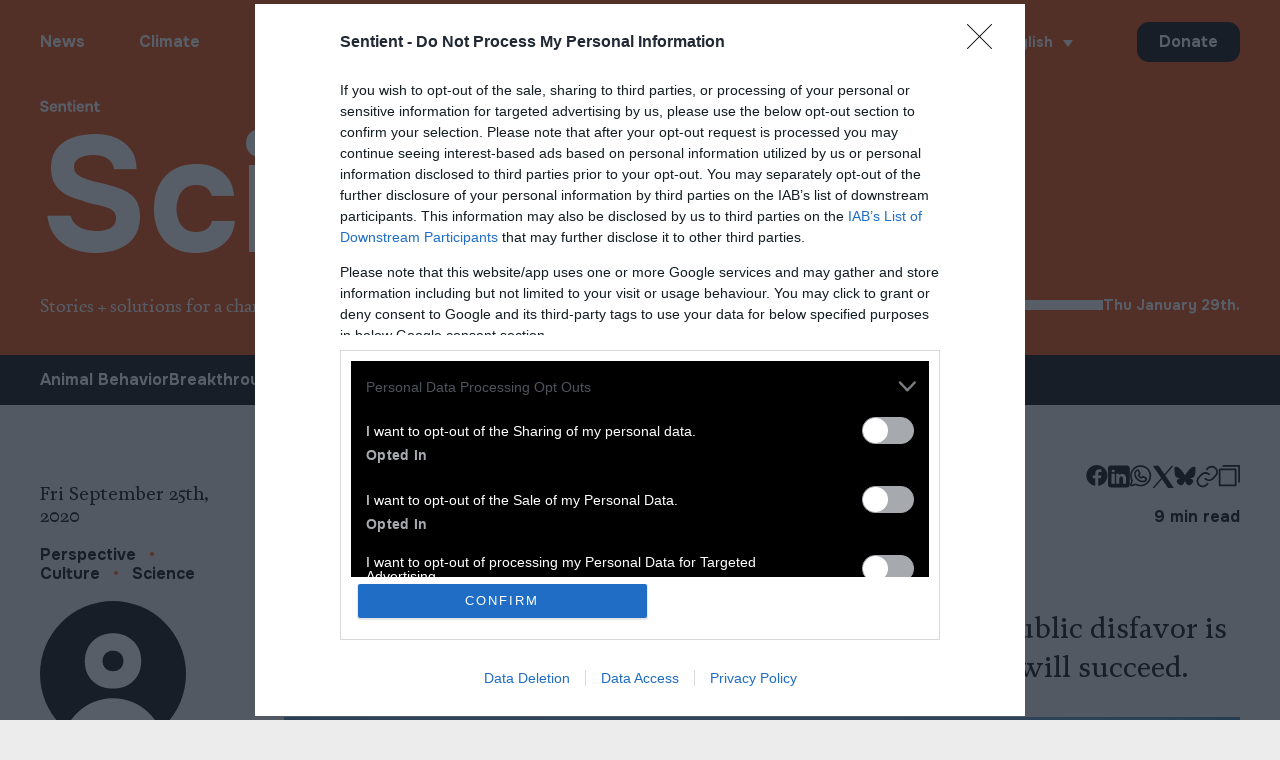

--- FILE ---
content_type: text/html; charset=UTF-8
request_url: https://sentientmedia.org/activists-make-the-public-uncomfortable-but-why/
body_size: 40521
content:
<!doctype html>
<!--[if lt IE 9]><html class="no-js no-svg ie lt-ie9 lt-ie8 lt-ie7" lang="en-US" prefix="og: https://ogp.me/ns#"> <![endif]-->
<!--[if IE 9]><html class="no-js no-svg ie ie9 lt-ie9 lt-ie8" lang="en-US" prefix="og: https://ogp.me/ns#"> <![endif]-->
<!--[if gt IE 9]><!--><html class="no-js no-svg" lang="en-US" prefix="og: https://ogp.me/ns#"> <!--<![endif]-->

  <head>
      <script data-minify="1" type="text/javascript" async=true src="https://sentientmedia.org/wp-content/cache/min/1/wp-content/themes/sentient/assets/inmobi-cmp.js?ver=1766067806"></script>
    <meta charset="UTF-8" />
  <meta http-equiv="Content-Type" content="text/html; charset=UTF-8" />
  <meta http-equiv="X-UA-Compatible" content="IE=edge">
  <meta name="viewport" content="width=device-width, initial-scale=1">
  <meta name="format-detection" content="telephone=no">
  <link rel="pingback" href="https://sentientmedia.org/xmlrpc.php" />
  <link rel="profile" href="https://gmpg.org/xfn/11">

    <link rel="apple-touch-icon" sizes="180x180" href="https://sentientmedia.org/wp-content/themes/sentient/assets/images/favicon/apple-touch-icon.png">
  <link rel="icon" type="image/png" sizes="32x32" href="https://sentientmedia.org/wp-content/themes/sentient/assets/images/favicon/favicon-32x32.png">
  <link rel="icon" type="image/png" sizes="16x16" href="https://sentientmedia.org/wp-content/themes/sentient/assets/images/favicon/favicon-16x16.png">
  <link rel="manifest" href="https://sentientmedia.org/wp-content/themes/sentient/assets/images/favicon/site.webmanifest">

    <link rel="preconnect" href="//www.google-analytics.com" crossorigin>
  <link rel="preconnect" href="//stats.g.doubleclick.net" crossorigin>
  <link rel="preconnect" href="//www.google.com" crossorigin >
	<link rel="preconnect" href="//www.googletagmanager.com" crossorigin >
	<link rel="preconnect" href="https://fonts.googleapis.com" crossorigin>
	<link rel="preconnect" href="https://fonts.gstatic.com/" crossorigin>
	<link rel="preconnect" href="https://cdnjs.cloudflare.com" crossorigin>

    
  
  

  <link rel="alternate" hreflang="en" href="https://sentientmedia.org/activists-make-the-public-uncomfortable-but-why/" />
<link rel="alternate" hreflang="x-default" href="https://sentientmedia.org/activists-make-the-public-uncomfortable-but-why/" />

<!-- Search Engine Optimization by Rank Math PRO - https://rankmath.com/ -->
<title>Activists Make the Public Uncomfortable—But Why?</title><link rel="preload" as="style" href="https://fonts.googleapis.com/css2?family=Onest:wght@700&#038;display=swap" /><style id="" media="print" onload="this.media='all'">/* cyrillic-ext */
@font-face {
  font-family: 'Onest';
  font-style: normal;
  font-weight: 700;
  font-display: swap;
  src: url(/fonts.gstatic.com/s/onest/v9/gNMZW3F-SZuj7zOT0IfSjTS16cPhEhipuBtNY2DwSHFM6d8.woff2) format('woff2');
  unicode-range: U+0460-052F, U+1C80-1C8A, U+20B4, U+2DE0-2DFF, U+A640-A69F, U+FE2E-FE2F;
}
/* cyrillic */
@font-face {
  font-family: 'Onest';
  font-style: normal;
  font-weight: 700;
  font-display: swap;
  src: url(/fonts.gstatic.com/s/onest/v9/gNMZW3F-SZuj7zOT0IfSjTS16cPhEhipsRtNY2DwSHFM6d8.woff2) format('woff2');
  unicode-range: U+0301, U+0400-045F, U+0490-0491, U+04B0-04B1, U+2116;
}
/* latin-ext */
@font-face {
  font-family: 'Onest';
  font-style: normal;
  font-weight: 700;
  font-display: swap;
  src: url(/fonts.gstatic.com/s/onest/v9/gNMZW3F-SZuj7zOT0IfSjTS16cPhEhipuxtNY2DwSHFM6d8.woff2) format('woff2');
  unicode-range: U+0100-02BA, U+02BD-02C5, U+02C7-02CC, U+02CE-02D7, U+02DD-02FF, U+0304, U+0308, U+0329, U+1D00-1DBF, U+1E00-1E9F, U+1EF2-1EFF, U+2020, U+20A0-20AB, U+20AD-20C0, U+2113, U+2C60-2C7F, U+A720-A7FF;
}
/* latin */
@font-face {
  font-family: 'Onest';
  font-style: normal;
  font-weight: 700;
  font-display: swap;
  src: url(/fonts.gstatic.com/s/onest/v9/gNMZW3F-SZuj7zOT0IfSjTS16cPhEhiptRtNY2DwSHFM.woff2) format('woff2');
  unicode-range: U+0000-00FF, U+0131, U+0152-0153, U+02BB-02BC, U+02C6, U+02DA, U+02DC, U+0304, U+0308, U+0329, U+2000-206F, U+20AC, U+2122, U+2191, U+2193, U+2212, U+2215, U+FEFF, U+FFFD;
}
</style><noscript><link rel="stylesheet" href="https://fonts.googleapis.com/css2?family=Onest:wght@700&#038;display=swap" /></noscript>
<meta name="description" content="Activism can be effective, even when it is unpopular. Public disfavor is not always an indicator of whether or not a movement will succeed."/>
<meta name="robots" content="follow, index, max-snippet:-1, max-video-preview:-1, max-image-preview:large"/>
<link rel="canonical" href="https://sentientmedia.org/activists-make-the-public-uncomfortable-but-why/" />
<meta property="og:locale" content="en_US" />
<meta property="og:type" content="article" />
<meta property="og:title" content="Activists Make the Public Uncomfortable—But Why?" />
<meta property="og:description" content="Activism can be effective, even when it is unpopular. Public disfavor is not always an indicator of whether or not a movement will succeed." />
<meta property="og:url" content="https://sentientmedia.org/activists-make-the-public-uncomfortable-but-why/" />
<meta property="og:site_name" content="Sentient" />
<meta property="article:publisher" content="https://www.facebook.com/SentientMediaOrg" />
<meta property="article:tag" content="activism" />
<meta property="article:tag" content="advocacy" />
<meta property="article:tag" content="animal activists" />
<meta property="article:tag" content="opinion" />
<meta property="article:section" content="Culture" />
<meta property="og:updated_time" content="2025-06-22T12:21:15-07:00" />
<meta property="og:image" content="https://sentientmedia.org/wp-content/uploads/2020/09/SaveMovementBurlington_Vigil4Regan_ON_Canada_JMcArthur_20200620-7963.jpg" />
<meta property="og:image:secure_url" content="https://sentientmedia.org/wp-content/uploads/2020/09/SaveMovementBurlington_Vigil4Regan_ON_Canada_JMcArthur_20200620-7963.jpg" />
<meta property="og:image:width" content="1440" />
<meta property="og:image:height" content="960" />
<meta property="og:image:alt" content="protest animal rights" />
<meta property="og:image:type" content="image/jpeg" />
<meta property="article:published_time" content="2020-09-25T09:00:05-07:00" />
<meta property="article:modified_time" content="2025-06-22T12:21:15-07:00" />
<meta name="twitter:card" content="summary_large_image" />
<meta name="twitter:title" content="Activists Make the Public Uncomfortable—But Why?" />
<meta name="twitter:description" content="Activism can be effective, even when it is unpopular. Public disfavor is not always an indicator of whether or not a movement will succeed." />
<meta name="twitter:site" content="@sentient_media" />
<meta name="twitter:creator" content="@sentient_media" />
<meta name="twitter:image" content="https://sentientmedia.org/wp-content/uploads/2020/09/SaveMovementBurlington_Vigil4Regan_ON_Canada_JMcArthur_20200620-7963.jpg" />
<meta name="twitter:label1" content="Written by" />
<meta name="twitter:data1" content="Alyson Fortowsky" />
<meta name="twitter:label2" content="Time to read" />
<meta name="twitter:data2" content="8 minutes" />
<script type="application/ld+json" class="rank-math-schema-pro">{"@context":"https://schema.org","@graph":[{"@type":"Organization","@id":"https://sentientmedia.org/#organization","name":"Sentient","sameAs":["https://www.facebook.com/SentientMediaOrg","https://twitter.com/sentient_media","https://www.instagram.com/sentient_media","https://newsie.social/@sentientmedia","https://www.linkedin.com/company/sentientmedia/","https://www.youtube.com/channel/UCudaVg7_tLsKzdg0fWko2bg"],"logo":{"@type":"ImageObject","@id":"https://sentientmedia.org/#logo","url":"https://sentientmedia.org/wp-content/uploads/2024/03/Icon-on-Black.png","contentUrl":"https://sentientmedia.org/wp-content/uploads/2024/03/Icon-on-Black.png","caption":"Sentient","inLanguage":"en-US","width":"2048","height":"2048"}},{"@type":"WebSite","@id":"https://sentientmedia.org/#website","url":"https://sentientmedia.org","name":"Sentient","publisher":{"@id":"https://sentientmedia.org/#organization"},"inLanguage":"en-US"},{"@type":"ImageObject","@id":"https://sentientmedia.org/wp-content/uploads/2020/09/SaveMovementBurlington_Vigil4Regan_ON_Canada_JMcArthur_20200620-7963.jpg","url":"https://sentientmedia.org/wp-content/uploads/2020/09/SaveMovementBurlington_Vigil4Regan_ON_Canada_JMcArthur_20200620-7963.jpg","width":"1440","height":"960","caption":"protest animal rights","inLanguage":"en-US"},{"@type":"BreadcrumbList","@id":"https://sentientmedia.org/activists-make-the-public-uncomfortable-but-why/#breadcrumb","itemListElement":[{"@type":"ListItem","position":"1","item":{"@id":"https://sentientmedia.org","name":"Home"}},{"@type":"ListItem","position":"2","item":{"@id":"https://sentientmedia.org/category/science/science-culture/","name":"Culture"}},{"@type":"ListItem","position":"3","item":{"@id":"https://sentientmedia.org/activists-make-the-public-uncomfortable-but-why/","name":"Activists Make the Public Uncomfortable\u2014But Why?"}}]},{"@type":"WebPage","@id":"https://sentientmedia.org/activists-make-the-public-uncomfortable-but-why/#webpage","url":"https://sentientmedia.org/activists-make-the-public-uncomfortable-but-why/","name":"Activists Make the Public Uncomfortable\u2014But Why?","datePublished":"2020-09-25T09:00:05-07:00","dateModified":"2025-06-22T12:21:15-07:00","isPartOf":{"@id":"https://sentientmedia.org/#website"},"primaryImageOfPage":{"@id":"https://sentientmedia.org/wp-content/uploads/2020/09/SaveMovementBurlington_Vigil4Regan_ON_Canada_JMcArthur_20200620-7963.jpg"},"inLanguage":"en-US","breadcrumb":{"@id":"https://sentientmedia.org/activists-make-the-public-uncomfortable-but-why/#breadcrumb"}},{"@type":"Person","@id":"https://sentientmedia.org/author/alysonfortowsky/","name":"Alyson Fortowsky","description":"Posts by Alyson Fortowsky - Alyson is a writer, activist, and college professor based in Toronto, Canada.","url":"https://sentientmedia.org/author/alysonfortowsky/","image":{"@type":"ImageObject","@id":"https://secure.gravatar.com/avatar/cf9f76adc1061933aa384497d27374dafad999cd8760168b0e8b43816dbb94e7?s=96&amp;d=mm&amp;r=g","url":"https://secure.gravatar.com/avatar/cf9f76adc1061933aa384497d27374dafad999cd8760168b0e8b43816dbb94e7?s=96&amp;d=mm&amp;r=g","caption":"Alyson Fortowsky","inLanguage":"en-US"},"worksFor":{"@id":"https://sentientmedia.org/#organization"}},{"@type":"Article","headline":"Activists Make the Public Uncomfortable\u2014But Why?","datePublished":"2020-09-25T09:00:05-07:00","dateModified":"2025-06-22T12:21:15-07:00","articleSection":"Culture, Science","author":{"@id":"https://sentientmedia.org/author/alysonfortowsky/","name":"Alyson Fortowsky"},"publisher":{"@id":"https://sentientmedia.org/#organization"},"description":"Activism can be effective, even when it is unpopular. Public disfavor is not always an indicator of whether or not a movement will succeed.","name":"Activists Make the Public Uncomfortable\u2014But Why?","@id":"https://sentientmedia.org/activists-make-the-public-uncomfortable-but-why/#richSnippet","isPartOf":{"@id":"https://sentientmedia.org/activists-make-the-public-uncomfortable-but-why/#webpage"},"image":{"@id":"https://sentientmedia.org/wp-content/uploads/2020/09/SaveMovementBurlington_Vigil4Regan_ON_Canada_JMcArthur_20200620-7963.jpg"},"inLanguage":"en-US","mainEntityOfPage":{"@id":"https://sentientmedia.org/activists-make-the-public-uncomfortable-but-why/#webpage"}}]}</script>
<!-- /Rank Math WordPress SEO plugin -->

<link href='https://fonts.gstatic.com' crossorigin rel='preconnect' />
<link rel="alternate" type="application/rss+xml" title="Sentient &raquo; Feed" href="https://sentientmedia.org/feed/" />
<link rel="alternate" type="application/rss+xml" title="Sentient &raquo; Comments Feed" href="https://sentientmedia.org/comments/feed/" />
<script type="text/javascript" id="wpp-js" src="https://sentientmedia.org/wp-content/plugins/wordpress-popular-posts/assets/js/wpp.js?ver=7.3.6" data-sampling="0" data-sampling-rate="100" data-api-url="https://sentientmedia.org/wp-json/wordpress-popular-posts" data-post-id="13762" data-token="eb4771e023" data-lang="0" data-debug="1"></script>
<link rel="alternate" type="application/rss+xml" title="Sentient &raquo; Activists Make the Public Uncomfortable—But Why? Comments Feed" href="https://sentientmedia.org/activists-make-the-public-uncomfortable-but-why/feed/" />
<link rel="alternate" title="oEmbed (JSON)" type="application/json+oembed" href="https://sentientmedia.org/wp-json/oembed/1.0/embed?url=https%3A%2F%2Fsentientmedia.org%2Factivists-make-the-public-uncomfortable-but-why%2F" />
<link rel="alternate" title="oEmbed (XML)" type="text/xml+oembed" href="https://sentientmedia.org/wp-json/oembed/1.0/embed?url=https%3A%2F%2Fsentientmedia.org%2Factivists-make-the-public-uncomfortable-but-why%2F&#038;format=xml" />
<style id='wp-img-auto-sizes-contain-inline-css' type='text/css'>
img:is([sizes=auto i],[sizes^="auto," i]){contain-intrinsic-size:3000px 1500px}
/*# sourceURL=wp-img-auto-sizes-contain-inline-css */
</style>
<link data-minify="1" rel='stylesheet' id='wp-block-library-css' href='https://sentientmedia.org/wp-content/cache/min/1/wp-content/plugins/gutenberg/build/styles/block-library/style.css?ver=1766067806' type='text/css' media='all' />
<style id='global-styles-inline-css' type='text/css'>
:root{--wp--preset--aspect-ratio--square: 1;--wp--preset--aspect-ratio--4-3: 4/3;--wp--preset--aspect-ratio--3-4: 3/4;--wp--preset--aspect-ratio--3-2: 3/2;--wp--preset--aspect-ratio--2-3: 2/3;--wp--preset--aspect-ratio--16-9: 16/9;--wp--preset--aspect-ratio--9-16: 9/16;--wp--preset--color--black: #000000;--wp--preset--color--cyan-bluish-gray: #abb8c3;--wp--preset--color--white: #ffffff;--wp--preset--color--pale-pink: #f78da7;--wp--preset--color--vivid-red: #cf2e2e;--wp--preset--color--luminous-vivid-orange: #ff6900;--wp--preset--color--luminous-vivid-amber: #fcb900;--wp--preset--color--light-green-cyan: #7bdcb5;--wp--preset--color--vivid-green-cyan: #00d084;--wp--preset--color--pale-cyan-blue: #8ed1fc;--wp--preset--color--vivid-cyan-blue: #0693e3;--wp--preset--color--vivid-purple: #9b51e0;--wp--preset--gradient--vivid-cyan-blue-to-vivid-purple: linear-gradient(135deg,rgb(6,147,227) 0%,rgb(155,81,224) 100%);--wp--preset--gradient--light-green-cyan-to-vivid-green-cyan: linear-gradient(135deg,rgb(122,220,180) 0%,rgb(0,208,130) 100%);--wp--preset--gradient--luminous-vivid-amber-to-luminous-vivid-orange: linear-gradient(135deg,rgb(252,185,0) 0%,rgb(255,105,0) 100%);--wp--preset--gradient--luminous-vivid-orange-to-vivid-red: linear-gradient(135deg,rgb(255,105,0) 0%,rgb(207,46,46) 100%);--wp--preset--gradient--very-light-gray-to-cyan-bluish-gray: linear-gradient(135deg,rgb(238,238,238) 0%,rgb(169,184,195) 100%);--wp--preset--gradient--cool-to-warm-spectrum: linear-gradient(135deg,rgb(74,234,220) 0%,rgb(151,120,209) 20%,rgb(207,42,186) 40%,rgb(238,44,130) 60%,rgb(251,105,98) 80%,rgb(254,248,76) 100%);--wp--preset--gradient--blush-light-purple: linear-gradient(135deg,rgb(255,206,236) 0%,rgb(152,150,240) 100%);--wp--preset--gradient--blush-bordeaux: linear-gradient(135deg,rgb(254,205,165) 0%,rgb(254,45,45) 50%,rgb(107,0,62) 100%);--wp--preset--gradient--luminous-dusk: linear-gradient(135deg,rgb(255,203,112) 0%,rgb(199,81,192) 50%,rgb(65,88,208) 100%);--wp--preset--gradient--pale-ocean: linear-gradient(135deg,rgb(255,245,203) 0%,rgb(182,227,212) 50%,rgb(51,167,181) 100%);--wp--preset--gradient--electric-grass: linear-gradient(135deg,rgb(202,248,128) 0%,rgb(113,206,126) 100%);--wp--preset--gradient--midnight: linear-gradient(135deg,rgb(2,3,129) 0%,rgb(40,116,252) 100%);--wp--preset--font-size--small: 13px;--wp--preset--font-size--medium: 20px;--wp--preset--font-size--large: 36px;--wp--preset--font-size--x-large: 42px;--wp--preset--spacing--20: 0.44rem;--wp--preset--spacing--30: 0.67rem;--wp--preset--spacing--40: 1rem;--wp--preset--spacing--50: 1.5rem;--wp--preset--spacing--60: 2.25rem;--wp--preset--spacing--70: 3.38rem;--wp--preset--spacing--80: 5.06rem;--wp--preset--shadow--natural: 6px 6px 9px rgba(0, 0, 0, 0.2);--wp--preset--shadow--deep: 12px 12px 50px rgba(0, 0, 0, 0.4);--wp--preset--shadow--sharp: 6px 6px 0px rgba(0, 0, 0, 0.2);--wp--preset--shadow--outlined: 6px 6px 0px -3px rgb(255, 255, 255), 6px 6px rgb(0, 0, 0);--wp--preset--shadow--crisp: 6px 6px 0px rgb(0, 0, 0);}:where(.is-layout-flex){gap: 0.5em;}:where(.is-layout-grid){gap: 0.5em;}body .is-layout-flex{display: flex;}.is-layout-flex{flex-wrap: wrap;align-items: center;}.is-layout-flex > :is(*, div){margin: 0;}body .is-layout-grid{display: grid;}.is-layout-grid > :is(*, div){margin: 0;}:where(.wp-block-columns.is-layout-flex){gap: 2em;}:where(.wp-block-columns.is-layout-grid){gap: 2em;}:where(.wp-block-post-template.is-layout-flex){gap: 1.25em;}:where(.wp-block-post-template.is-layout-grid){gap: 1.25em;}.has-black-color{color: var(--wp--preset--color--black) !important;}.has-cyan-bluish-gray-color{color: var(--wp--preset--color--cyan-bluish-gray) !important;}.has-white-color{color: var(--wp--preset--color--white) !important;}.has-pale-pink-color{color: var(--wp--preset--color--pale-pink) !important;}.has-vivid-red-color{color: var(--wp--preset--color--vivid-red) !important;}.has-luminous-vivid-orange-color{color: var(--wp--preset--color--luminous-vivid-orange) !important;}.has-luminous-vivid-amber-color{color: var(--wp--preset--color--luminous-vivid-amber) !important;}.has-light-green-cyan-color{color: var(--wp--preset--color--light-green-cyan) !important;}.has-vivid-green-cyan-color{color: var(--wp--preset--color--vivid-green-cyan) !important;}.has-pale-cyan-blue-color{color: var(--wp--preset--color--pale-cyan-blue) !important;}.has-vivid-cyan-blue-color{color: var(--wp--preset--color--vivid-cyan-blue) !important;}.has-vivid-purple-color{color: var(--wp--preset--color--vivid-purple) !important;}.has-black-background-color{background-color: var(--wp--preset--color--black) !important;}.has-cyan-bluish-gray-background-color{background-color: var(--wp--preset--color--cyan-bluish-gray) !important;}.has-white-background-color{background-color: var(--wp--preset--color--white) !important;}.has-pale-pink-background-color{background-color: var(--wp--preset--color--pale-pink) !important;}.has-vivid-red-background-color{background-color: var(--wp--preset--color--vivid-red) !important;}.has-luminous-vivid-orange-background-color{background-color: var(--wp--preset--color--luminous-vivid-orange) !important;}.has-luminous-vivid-amber-background-color{background-color: var(--wp--preset--color--luminous-vivid-amber) !important;}.has-light-green-cyan-background-color{background-color: var(--wp--preset--color--light-green-cyan) !important;}.has-vivid-green-cyan-background-color{background-color: var(--wp--preset--color--vivid-green-cyan) !important;}.has-pale-cyan-blue-background-color{background-color: var(--wp--preset--color--pale-cyan-blue) !important;}.has-vivid-cyan-blue-background-color{background-color: var(--wp--preset--color--vivid-cyan-blue) !important;}.has-vivid-purple-background-color{background-color: var(--wp--preset--color--vivid-purple) !important;}.has-black-border-color{border-color: var(--wp--preset--color--black) !important;}.has-cyan-bluish-gray-border-color{border-color: var(--wp--preset--color--cyan-bluish-gray) !important;}.has-white-border-color{border-color: var(--wp--preset--color--white) !important;}.has-pale-pink-border-color{border-color: var(--wp--preset--color--pale-pink) !important;}.has-vivid-red-border-color{border-color: var(--wp--preset--color--vivid-red) !important;}.has-luminous-vivid-orange-border-color{border-color: var(--wp--preset--color--luminous-vivid-orange) !important;}.has-luminous-vivid-amber-border-color{border-color: var(--wp--preset--color--luminous-vivid-amber) !important;}.has-light-green-cyan-border-color{border-color: var(--wp--preset--color--light-green-cyan) !important;}.has-vivid-green-cyan-border-color{border-color: var(--wp--preset--color--vivid-green-cyan) !important;}.has-pale-cyan-blue-border-color{border-color: var(--wp--preset--color--pale-cyan-blue) !important;}.has-vivid-cyan-blue-border-color{border-color: var(--wp--preset--color--vivid-cyan-blue) !important;}.has-vivid-purple-border-color{border-color: var(--wp--preset--color--vivid-purple) !important;}.has-vivid-cyan-blue-to-vivid-purple-gradient-background{background: var(--wp--preset--gradient--vivid-cyan-blue-to-vivid-purple) !important;}.has-light-green-cyan-to-vivid-green-cyan-gradient-background{background: var(--wp--preset--gradient--light-green-cyan-to-vivid-green-cyan) !important;}.has-luminous-vivid-amber-to-luminous-vivid-orange-gradient-background{background: var(--wp--preset--gradient--luminous-vivid-amber-to-luminous-vivid-orange) !important;}.has-luminous-vivid-orange-to-vivid-red-gradient-background{background: var(--wp--preset--gradient--luminous-vivid-orange-to-vivid-red) !important;}.has-very-light-gray-to-cyan-bluish-gray-gradient-background{background: var(--wp--preset--gradient--very-light-gray-to-cyan-bluish-gray) !important;}.has-cool-to-warm-spectrum-gradient-background{background: var(--wp--preset--gradient--cool-to-warm-spectrum) !important;}.has-blush-light-purple-gradient-background{background: var(--wp--preset--gradient--blush-light-purple) !important;}.has-blush-bordeaux-gradient-background{background: var(--wp--preset--gradient--blush-bordeaux) !important;}.has-luminous-dusk-gradient-background{background: var(--wp--preset--gradient--luminous-dusk) !important;}.has-pale-ocean-gradient-background{background: var(--wp--preset--gradient--pale-ocean) !important;}.has-electric-grass-gradient-background{background: var(--wp--preset--gradient--electric-grass) !important;}.has-midnight-gradient-background{background: var(--wp--preset--gradient--midnight) !important;}.has-small-font-size{font-size: var(--wp--preset--font-size--small) !important;}.has-medium-font-size{font-size: var(--wp--preset--font-size--medium) !important;}.has-large-font-size{font-size: var(--wp--preset--font-size--large) !important;}.has-x-large-font-size{font-size: var(--wp--preset--font-size--x-large) !important;}
/*# sourceURL=global-styles-inline-css */
</style>

<style id='classic-theme-styles-inline-css' type='text/css'>
/*! This file is auto-generated */
.wp-block-button__link{color:#fff;background-color:#32373c;border-radius:9999px;box-shadow:none;text-decoration:none;padding:calc(.667em + 2px) calc(1.333em + 2px);font-size:1.125em}.wp-block-file__button{background:#32373c;color:#fff;text-decoration:none}
/*# sourceURL=/wp-includes/css/classic-themes.min.css */
</style>
<link data-minify="1" rel='stylesheet' id='dashicons-css' href='https://sentientmedia.org/wp-content/cache/min/1/wp-includes/css/dashicons.min.css?ver=1766067806' type='text/css' media='all' />
<link data-minify="1" rel='stylesheet' id='wp-components-css' href='https://sentientmedia.org/wp-content/cache/min/1/wp-content/plugins/gutenberg/build/styles/components/style.css?ver=1766067806' type='text/css' media='all' />
<link data-minify="1" rel='stylesheet' id='wp-commands-css' href='https://sentientmedia.org/wp-content/cache/min/1/wp-content/plugins/gutenberg/build/styles/commands/style.css?ver=1766067806' type='text/css' media='all' />
<link data-minify="1" rel='stylesheet' id='wp-preferences-css' href='https://sentientmedia.org/wp-content/cache/min/1/wp-content/plugins/gutenberg/build/styles/preferences/style.css?ver=1766067806' type='text/css' media='all' />
<link data-minify="1" rel='stylesheet' id='wp-block-editor-css' href='https://sentientmedia.org/wp-content/cache/min/1/wp-content/plugins/gutenberg/build/styles/block-editor/style.css?ver=1766067806' type='text/css' media='all' />
<link data-minify="1" rel='stylesheet' id='popup-maker-block-library-style-css' href='https://sentientmedia.org/wp-content/cache/min/1/wp-content/plugins/popup-maker/dist/packages/block-library-style.css?ver=1766067806' type='text/css' media='all' />
<link rel='stylesheet' id='wpml-legacy-dropdown-0-css' href='https://sentientmedia.org/wp-content/plugins/sitepress-multilingual-cms/templates/language-switchers/legacy-dropdown/style.min.css?ver=1' type='text/css' media='all' />
<link rel='stylesheet' id='wpml-legacy-horizontal-list-0-css' href='https://sentientmedia.org/wp-content/plugins/sitepress-multilingual-cms/templates/language-switchers/legacy-list-horizontal/style.min.css?ver=1' type='text/css' media='all' />
<style id='wpml-legacy-horizontal-list-0-inline-css' type='text/css'>
.wpml-ls-statics-footer a, .wpml-ls-statics-footer .wpml-ls-sub-menu a, .wpml-ls-statics-footer .wpml-ls-sub-menu a:link, .wpml-ls-statics-footer li:not(.wpml-ls-current-language) .wpml-ls-link, .wpml-ls-statics-footer li:not(.wpml-ls-current-language) .wpml-ls-link:link {color:#444444;background-color:#ffffff;}.wpml-ls-statics-footer .wpml-ls-sub-menu a:hover,.wpml-ls-statics-footer .wpml-ls-sub-menu a:focus, .wpml-ls-statics-footer .wpml-ls-sub-menu a:link:hover, .wpml-ls-statics-footer .wpml-ls-sub-menu a:link:focus {color:#000000;background-color:#eeeeee;}.wpml-ls-statics-footer .wpml-ls-current-language > a {color:#444444;background-color:#ffffff;}.wpml-ls-statics-footer .wpml-ls-current-language:hover>a, .wpml-ls-statics-footer .wpml-ls-current-language>a:focus {color:#000000;background-color:#eeeeee;}
/*# sourceURL=wpml-legacy-horizontal-list-0-inline-css */
</style>
<link data-minify="1" rel='stylesheet' id='sentient-style-css' href='https://sentientmedia.org/wp-content/cache/min/1/wp-content/themes/sentient/assets/style.min.css?ver=1766067806' type='text/css' media='all' />
<style id='rocket-lazyload-inline-css' type='text/css'>
.rll-youtube-player{position:relative;padding-bottom:56.23%;height:0;overflow:hidden;max-width:100%;}.rll-youtube-player iframe{position:absolute;top:0;left:0;width:100%;height:100%;z-index:100;background:0 0}.rll-youtube-player img{bottom:0;display:block;left:0;margin:auto;max-width:100%;width:100%;position:absolute;right:0;top:0;border:none;height:auto;cursor:pointer;-webkit-transition:.4s all;-moz-transition:.4s all;transition:.4s all}.rll-youtube-player img:hover{-webkit-filter:brightness(75%)}.rll-youtube-player .play{height:72px;width:72px;left:50%;top:50%;margin-left:-36px;margin-top:-36px;position:absolute;background:url(https://sentientmedia.org/wp-content/plugins/wp-rocket/assets/img/youtube.png) no-repeat;cursor:pointer}
/*# sourceURL=rocket-lazyload-inline-css */
</style>
<script type="text/javascript" id="wpml-cookie-js-extra">
/* <![CDATA[ */
var wpml_cookies = {"wp-wpml_current_language":{"value":"en","expires":1,"path":"/"}};
var wpml_cookies = {"wp-wpml_current_language":{"value":"en","expires":1,"path":"/"}};
//# sourceURL=wpml-cookie-js-extra
/* ]]> */
</script>
<script data-minify="1" type="text/javascript" src="https://sentientmedia.org/wp-content/cache/min/1/wp-content/plugins/sitepress-multilingual-cms/res/js/cookies/language-cookie.js?ver=1766067806" id="wpml-cookie-js" defer="defer" data-wp-strategy="defer"></script>
<script type="text/javascript" src="https://sentientmedia.org/wp-content/plugins/sitepress-multilingual-cms/templates/language-switchers/legacy-dropdown/script.min.js?ver=1" id="wpml-legacy-dropdown-0-js" defer></script>
<link rel="https://api.w.org/" href="https://sentientmedia.org/wp-json/" /><link rel="alternate" title="JSON" type="application/json" href="https://sentientmedia.org/wp-json/wp/v2/posts/13762" /><link rel="EditURI" type="application/rsd+xml" title="RSD" href="https://sentientmedia.org/xmlrpc.php?rsd" />
<meta name="generator" content="WordPress 6.9" />
<link rel='shortlink' href='https://sentientmedia.org/?p=13762' />
<meta name="generator" content="WPML ver:4.8.6 stt:1,2;" />
            <style id="wpp-loading-animation-styles">@-webkit-keyframes bgslide{from{background-position-x:0}to{background-position-x:-200%}}@keyframes bgslide{from{background-position-x:0}to{background-position-x:-200%}}.wpp-widget-block-placeholder,.wpp-shortcode-placeholder{margin:0 auto;width:60px;height:3px;background:#dd3737;background:linear-gradient(90deg,#dd3737 0%,#571313 10%,#dd3737 100%);background-size:200% auto;border-radius:3px;-webkit-animation:bgslide 1s infinite linear;animation:bgslide 1s infinite linear}</style>
            
<link rel="preload" as="font" href="https://sentientmedia.org/wp-content/themes/sentient/assets/fonts/calendas_plus_italic-webfont.woff2" crossorigin>
<link rel="preload" as="font" href="https://sentientmedia.org/wp-content/themes/sentient/assets/fonts/calendas_plus-webfont.woff2" crossorigin>
<link rel="preload" as="font" href="https://sentientmedia.org/wp-content/themes/sentient/assets/fonts/novela-bold-webfont.woff2" crossorigin>
<link rel="preload" as="font" href="https://sentientmedia.org/wp-content/themes/sentient/assets/fonts/novela-regular-webfont.woff2" crossorigin><noscript><style id="rocket-lazyload-nojs-css">.rll-youtube-player, [data-lazy-src]{display:none !important;}</style></noscript>

  	
  <!-- Google tag (gtag.js) -->
<script async src="https://www.googletagmanager.com/gtag/js?id=G-2243FCJ5G9"></script>
<script>
  window.dataLayer = window.dataLayer || [];
  function gtag(){dataLayer.push(arguments);}
  gtag('js', new Date());

  gtag('config', 'G-2243FCJ5G9');
</script>

<!-- GTM -->
<script>(function(w,d,s,l,i){w[l]=w[l]||[];w[l].push({'gtm.start':
    new Date().getTime(),event:'gtm.js'});var f=d.getElementsByTagName(s)[0],
    j=d.createElement(s),dl=l!='dataLayer'?'&l='+l:'';j.async=true;j.src=
    'https://www.googletagmanager.com/gtm.js?id='+i+dl;f.parentNode.insertBefore(j,f);
    })(window,document,'script','dataLayer','GTM-T8Z52VF');</script>
<!-- END GTM -->
</head>
        

	<body class="wp-singular post-template-default single single-post postid-13762 single-format-standard wp-theme-sentient frontend Body--alt" data-template="base.twig">
    		
		<a class="skip-link screen-reader-text" href="#content">Skip to content</a>
    
              
      

<header class="Header Header--alt " role="banner">
  <!-- <div id="announcement"></div> -->
	<div class="Header__Container Container">
    <div class="Header__Title">
      <a href="https://sentientmedia.org" class="Header__Logo" aria-label="Sentient">
        <svg xmlns="http://www.w3.org/2000/svg" fill="none" viewBox="0 0 717 138">
  <path fill="currentColor" d="M92.13 73.261c-2.97-2.445-6.427-4.472-10.373-6.079-3.947-1.607-8.172-3.004-12.678-4.192-3.562-1.188-7.334-2.131-11.245-2.865-3.912-.733-7.683-1.677-11.245-2.865-3.458-1.083-6.462-2.235-9.01-3.493-2.55-1.258-4.506-2.725-5.798-4.472-1.327-1.712-1.956-3.773-1.956-6.149 0-2.375.559-4.402 1.711-6.079 1.118-1.677 2.69-3.004 4.645-4.017 1.956-1.014 4.191-1.747 6.706-2.236 2.514-.49 5.063-.699 7.683-.699 4.05 0 7.718.524 10.966 1.607 3.283 1.083 5.972 2.725 8.137 4.996 2.13 2.27 3.458 5.17 3.912 8.769h24.83c-.593-8.7-2.968-15.896-7.159-21.626-4.156-5.73-9.534-9.991-16.065-12.856-6.53-2.865-13.934-4.297-22.142-4.297-3.911 0-8.102.314-12.502.908-4.4.594-8.766 1.677-13.132 3.214a40.376 40.376 0 0 0-11.77 6.533c-3.526 2.795-6.32 6.359-8.38 10.62-2.096 4.298-3.11 9.539-3.11 15.722 0 5.73.909 10.586 2.76 14.639 1.85 4.052 4.365 7.406 7.578 10.096 3.213 2.69 6.915 4.891 11.071 6.603a103.603 103.603 0 0 0 13.027 4.367 80.055 80.055 0 0 0 7.404 2.515c2.55.7 5.169 1.328 7.858 1.782a84 84 0 0 1 7.753 1.782c2.968.838 5.518 1.747 7.578 2.76 2.096 1.013 3.702 2.34 4.82 4.017 1.117 1.677 1.711 3.809 1.711 6.429 0 3.458-1.048 6.184-3.108 8.21-2.096 2.026-4.715 3.458-7.963 4.297a38.795 38.795 0 0 1-9.814 1.258c-4.4 0-8.59-.524-12.572-1.607-3.981-1.083-7.404-2.83-10.268-5.276-2.863-2.445-4.82-5.694-5.902-9.747H0c1.292 9.398 4.505 17.084 9.57 23.058 5.063 5.939 11.35 10.306 18.928 13.031 7.543 2.725 15.75 4.123 24.551 4.123 6.182 0 12.189-.699 18.021-2.131 5.832-1.433 11.036-3.704 15.611-6.778 4.575-3.109 8.207-7.162 10.896-12.228s4.017-11.214 4.017-18.481c0-5.485-.839-10.097-2.515-13.835-1.676-3.738-3.981-6.847-6.95-9.293v-.035ZM195.259 52.44c-3.736-4.298-8.346-7.617-13.76-9.992-5.413-2.376-11.699-3.564-18.824-3.564-9.534 0-17.776 2.096-24.726 6.254-6.95 4.157-12.363 9.922-16.169 17.223-3.807 7.337-5.728 15.861-5.728 25.643s1.851 18.062 5.518 25.259c3.702 7.197 8.975 12.787 15.89 16.7 6.915 3.913 15.297 5.904 25.181 5.904 6.53 0 12.782-1.048 18.754-3.109 5.937-2.097 11.036-5.381 15.261-9.922 4.226-4.507 7.125-10.306 8.661-17.329h-24.656c-.698 1.922-1.956 3.564-3.737 4.996-1.781 1.433-3.911 2.481-6.426 3.11-2.514.663-5.238.978-8.207.978-4.54 0-8.312-.874-11.35-2.586-3.038-1.711-5.378-4.087-7.055-7.057-1.676-2.969-2.689-6.253-3.038-9.817h64.469c.35-1.537.594-3.109.699-4.646a70.52 70.52 0 0 0 .175-4.821c.104-6.534-.734-12.647-2.585-18.307-1.851-5.66-4.645-10.62-8.382-14.918h.035Zm-53.852 25.188a22.059 22.059 0 0 1 2.584-8.839c1.502-2.794 3.737-5.1 6.775-6.882 3.039-1.782 6.811-2.69 11.351-2.69 4.54 0 8.242.873 11.175 2.585 2.899 1.712 5.134 3.983 6.601 6.778 1.502 2.795 2.305 5.8 2.41 9.013h-40.896v.035ZM297.028 44.788c-5.064-3.913-12.119-5.904-21.164-5.904-2.864 0-6.042.35-9.569 1.083-3.528.699-6.95 1.991-10.373 3.843-3.387 1.852-6.391 4.367-9.01 7.581l-1.257-10.9h-23.399v94.118h25.005v-46.43c0-4.891.768-9.363 2.305-13.38 1.537-4.053 3.912-7.267 7.159-9.643 3.213-2.376 7.195-3.564 11.979-3.564 3.702 0 6.671.7 8.941 2.132 2.27 1.432 4.016 3.319 5.273 5.73 1.258 2.375 2.096 4.995 2.585 7.86.489 2.865.698 5.73.698 8.56v48.77h25.006V82.659c0-8.105-1.118-15.442-3.318-22.045-2.2-6.603-5.832-11.878-10.896-15.79l.035-.036ZM362.3 15.302h-25.005v25.19H323.36v22.323h13.935v40.387c0 7.965 1.327 14.254 4.016 18.83 2.689 4.577 6.671 7.826 11.979 9.747 5.308 1.922 11.874 2.865 19.732 2.865h8.94V112.32h-7.857c-4.995 0-8.208-1.118-9.639-3.389-1.432-2.271-2.131-5.345-2.131-9.293V62.85h18.58V40.526h-18.58V15.337l-.035-.035Z"/>
  <path fill="currentColor" d="M408.854 0c4.156 0 7.753 1.397 10.791 4.192h.035c3.039 2.83 4.54 6.673 4.54 11.18s-1.466 8.175-4.365 10.97c-2.934 2.795-6.531 4.192-11.176 4.192-4.645 0-8.382-1.397-11.245-4.192-2.864-2.795-4.296-6.149-4.296-10.795 0-4.647 1.502-8.385 4.47-11.25C400.577 1.432 404.314 0 408.854 0Zm-.175 20.962c1.677 0 3.039-.524 4.121-1.572l.035.034c1.048-1.048 1.607-2.375 1.607-4.087 0-1.712-.559-3.074-1.677-4.123-1.152-1.048-2.479-1.572-4.016-1.572-1.676 0-3.038.524-4.156 1.572-1.083 1.049-1.641 2.446-1.641 4.158 0 1.642.524 2.97 1.571 4.018 1.048 1.048 2.48 1.572 4.156 1.572Z" clip-rule="evenodd"/>
  <path fill="currentColor" d="M421.182 40.002h-25.006v94.118h25.006V40.002ZM516.14 52.44c-3.737-4.298-8.347-7.617-13.76-9.992-5.413-2.376-11.699-3.564-18.824-3.564-9.534 0-17.776 2.096-24.726 6.254-6.95 4.157-12.363 9.922-16.17 17.223-3.807 7.337-5.727 15.861-5.727 25.643s1.851 18.062 5.518 25.259c3.702 7.197 8.975 12.787 15.89 16.7 6.915 3.913 15.297 5.904 25.18 5.904 6.531 0 12.782-1.048 18.754-3.109 5.937-2.097 11.036-5.381 15.262-9.922 4.226-4.507 7.124-10.306 8.661-17.329h-24.656c-.699 1.922-1.956 3.564-3.737 4.996-1.781 1.433-3.912 2.481-6.426 3.11-2.515.663-5.239.978-8.207.978-4.54 0-8.312-.874-11.35-2.586-3.039-1.711-5.379-4.087-7.055-7.057-1.676-2.969-2.689-6.253-3.038-9.817h64.469c.349-1.537.594-3.109.699-4.646.104-1.537.174-3.144.174-4.821.105-6.534-.733-12.647-2.584-18.307-1.851-5.66-4.645-10.62-8.382-14.918h.035Zm-53.853 25.188a22.076 22.076 0 0 1 2.585-8.839c1.501-2.794 3.737-5.1 6.775-6.882 3.038-1.782 6.81-2.69 11.35-2.69s8.242.873 11.176 2.585c2.899 1.712 5.134 3.983 6.6 6.778 1.502 2.795 2.305 5.8 2.41 9.013h-40.896v.035ZM617.908 44.788c-5.064-3.913-12.118-5.904-21.164-5.904-2.863 0-6.042.35-9.569 1.083-3.527.699-6.95 1.991-10.372 3.843-3.388 1.852-6.391 4.367-9.011 7.581l-1.257-10.9h-23.399v94.118h25.006v-46.43c0-4.891.768-9.363 2.305-13.38 1.536-4.053 3.911-7.267 7.159-9.643 3.213-2.376 7.194-3.564 11.979-3.564 3.702 0 6.67.7 8.94 2.132a14.623 14.623 0 0 1 5.274 5.73c1.257 2.375 2.095 4.995 2.584 7.86.489 2.865.699 5.73.699 8.56v48.77h25.005V82.659c0-8.105-1.117-15.442-3.318-22.045-2.2-6.603-5.832-11.878-10.896-15.79l.035-.036ZM708.361 110.197c-1.327 1.083-2.934 2.062-4.924 2.935-1.956.908-4.366 1.328-7.229 1.328-3.213 0-5.763-.629-7.579-1.887-1.851-1.258-3.143-3.004-3.911-5.275-.769-2.271-1.153-4.926-1.153-8.036V64.78h28.568V42.456h-28.568V17.092H658.56v25.364h-14.11V64.78h14.11v39.653c0 10.376 2.514 18.516 7.578 24.455s12.887 8.944 23.469 8.944c2.968 0 6.007-.279 9.115-.804 3.108-.524 6.147-1.432 9.185-2.69a33.668 33.668 0 0 0 8.312-4.926l-7.858-19.284v.069Z"/>
</svg>
      </a>
              <span class="Header__Divider Meta">&bull;</span>
        <p class="Header__CatTitle Meta">
          <span class="Header__CatTitle--long">Science & Breakthroughs</span>
          <span class="Header__CatTitle--short">Science</span>
        </p>
          </div>
    <div class="Header__Underline">
      <span class="Header__Subtitle Heading">
        Stories + solutions for a changing world
      </span>
      <div class="ColorBar Header__Bar" aria="hidden" tabindex="-1"></div>
      <span class="Header__Date Header__Date--mobile Meta">
        01/29/26
      </span>
      <span class="Header__Date Header__Date--desktop Meta">
        Thu January 29th.
      </span>
    </div>

    <nav class="DesktopMenu">



      <ul class="Meta">

        <li class="DesktopMenu__Item">
          <a href="/" class="">
            News
          </a>
        </li>
                              <li class="DesktopMenu__Item">
              <a href="https://sentientmedia.org/category/climate/" class="">
                Climate
              </a>
            </li>
                                        <li class="DesktopMenu__Item">
              <a href="https://sentientmedia.org/category/agriculture/" class="">
                Food
              </a>
            </li>
                                        <li class="DesktopMenu__Item">
              <a href="https://sentientmedia.org/category/health/" class="">
                Health
              </a>
            </li>
                                        <li class="DesktopMenu__Item">
              <a href="https://sentientmedia.org/category/justice/" class="">
                Policy
              </a>
            </li>
                                        <li class="DesktopMenu__Item">
              <a href="https://sentientmedia.org/category/science/" class="current">
                Science
              </a>
            </li>
                          <li class="DesktopMenu__Item DesktopMenu__Item--search">
          <form action="/" method="get" class="SearchFrom">
	<label for="search" class="SearchFrom__Label sr-only">Search</label>
  <button type="Submit" title="Search" class="SearchFrom__Button">
    <svg xmlns="http://www.w3.org/2000/svg" fill="none" viewBox="0 0 18 18">
  <path fill="currentColor" d="m17.784 16.812-4.32-4.32a7.603 7.603 0 0 0-.972-10.728 7.603 7.603 0 0 0-10.728.972 7.603 7.603 0 0 0 .972 10.728c2.808 2.34 6.912 2.34 9.756 0l4.32 4.32c.288.288.72.288.972 0s.288-.72 0-.972Zm-16.38-9.18a6.207 6.207 0 0 1 6.228-6.228 6.207 6.207 0 0 1 6.228 6.228 6.207 6.207 0 0 1-6.228 6.228 6.23 6.23 0 0 1-6.228-6.228Z"/>
</svg>
  </button>
  <input type="text" name="s" id="search" placeholder="Search" class="SearchFrom__Input" />
</form>        </li>
        <li class="DesktopMenu__Item DesktopMenu__Item--language">
                        
<div
	 class="wpml-ls-statics-shortcode_actions wpml-ls wpml-ls-legacy-dropdown js-wpml-ls-legacy-dropdown">
	<ul role="menu">

		<li role="none" tabindex="0" class="wpml-ls-slot-shortcode_actions wpml-ls-item wpml-ls-item-en wpml-ls-current-language wpml-ls-first-item wpml-ls-item-legacy-dropdown">
			<a href="#" class="js-wpml-ls-item-toggle wpml-ls-item-toggle" role="menuitem" title="Switch to English">
                <span class="wpml-ls-native" role="menuitem">English</span></a>

			<ul class="wpml-ls-sub-menu" role="menu">
				
					<li class="wpml-ls-slot-shortcode_actions wpml-ls-item wpml-ls-item-es wpml-ls-last-item" role="none">
						<a href="https://sentientmedia.org/es/" class="wpml-ls-link" role="menuitem" aria-label="Switch to Español" title="Switch to Español">
                            <span class="wpml-ls-native" lang="es">Español</span></a>
					</li>

							</ul>

		</li>

	</ul>
</div>

                  </li>
        <li class="DesktopMenu__Item DesktopMenu__Item--donate">
          <a href="/donate" class="Button DesktopMenu__Donate">Donate</a>
        </li>
      </ul>
    </nav>
        <!--donate here-->
        <a href="/donate?utm_medium=site&utm_source=button&utm_campaign=top-mobile-nav" class="Button MobileNav__Donate">Donate</a>
		<button aria-haspopup="true" aria-expanded="false" aria-controls="MainNan" data-button="menu-toggle" title="Site Navigation" class="MenuToggle" id="MenuToggle">
			<b></b>
			<b></b>
      <b></b>
		</button>
	</div>

      <nav class="Header__SubNav">
      <div class="Container">
        <ul class="SubNav">
                                    <li class="SubNav__Item Meta">
                <a href="https://sentientmedia.org/category/science/animal-behavior-science/" class="">Animal Behavior</a>
              </li>
                                                <li class="SubNav__Item Meta">
                <a href="https://sentientmedia.org/category/science/breakthroughs/" class="">Breakthroughs</a>
              </li>
                                                <li class="SubNav__Item Meta">
                <a href="https://sentientmedia.org/category/science/science-culture/" class="">Culture</a>
              </li>
                                                <li class="SubNav__Item Meta">
                <a href="https://sentientmedia.org/category/science/science-mythbusting/" class="">Mythbusting</a>
              </li>
                                                <li class="SubNav__Item Meta">
                <a href="https://sentientmedia.org/category/science/research-science/" class="">Research</a>
              </li>
                                                <li class="SubNav__Item Meta">
                <a href="https://sentientmedia.org/category/science/sentience/" class="">Sentience</a>
              </li>
                                                <li class="SubNav__Item Meta">
                <a href="https://sentientmedia.org/category/science/technology/" class="">Technology</a>
              </li>
                              </ul>
      </div>
    </nav>
  </header>



  <nav id="Header_Breadcrumbs" class="Header_Breadcrumb">
    <p class="Header__Breadcrumb_Trail">
                      <span>
          <a href="https://sentientmedia.org/category/science/">Science</a> •
          <a href="https://sentientmedia.org/category/science/science-culture/">Culture</a>
        </span>
          </p>
  </nav>


<nav id="MainNan" class="MainNav" aria-expanded="false" aria-labelledby="menu-toggle">
    <!--logo here-->
    <div class="MainNav__Title">
      <a href="https://sentientmedia.org" class="Header__Logo" aria-label="Sentient">
        <svg xmlns="http://www.w3.org/2000/svg" fill="none" viewBox="0 0 717 138">
  <path fill="currentColor" d="M92.13 73.261c-2.97-2.445-6.427-4.472-10.373-6.079-3.947-1.607-8.172-3.004-12.678-4.192-3.562-1.188-7.334-2.131-11.245-2.865-3.912-.733-7.683-1.677-11.245-2.865-3.458-1.083-6.462-2.235-9.01-3.493-2.55-1.258-4.506-2.725-5.798-4.472-1.327-1.712-1.956-3.773-1.956-6.149 0-2.375.559-4.402 1.711-6.079 1.118-1.677 2.69-3.004 4.645-4.017 1.956-1.014 4.191-1.747 6.706-2.236 2.514-.49 5.063-.699 7.683-.699 4.05 0 7.718.524 10.966 1.607 3.283 1.083 5.972 2.725 8.137 4.996 2.13 2.27 3.458 5.17 3.912 8.769h24.83c-.593-8.7-2.968-15.896-7.159-21.626-4.156-5.73-9.534-9.991-16.065-12.856-6.53-2.865-13.934-4.297-22.142-4.297-3.911 0-8.102.314-12.502.908-4.4.594-8.766 1.677-13.132 3.214a40.376 40.376 0 0 0-11.77 6.533c-3.526 2.795-6.32 6.359-8.38 10.62-2.096 4.298-3.11 9.539-3.11 15.722 0 5.73.909 10.586 2.76 14.639 1.85 4.052 4.365 7.406 7.578 10.096 3.213 2.69 6.915 4.891 11.071 6.603a103.603 103.603 0 0 0 13.027 4.367 80.055 80.055 0 0 0 7.404 2.515c2.55.7 5.169 1.328 7.858 1.782a84 84 0 0 1 7.753 1.782c2.968.838 5.518 1.747 7.578 2.76 2.096 1.013 3.702 2.34 4.82 4.017 1.117 1.677 1.711 3.809 1.711 6.429 0 3.458-1.048 6.184-3.108 8.21-2.096 2.026-4.715 3.458-7.963 4.297a38.795 38.795 0 0 1-9.814 1.258c-4.4 0-8.59-.524-12.572-1.607-3.981-1.083-7.404-2.83-10.268-5.276-2.863-2.445-4.82-5.694-5.902-9.747H0c1.292 9.398 4.505 17.084 9.57 23.058 5.063 5.939 11.35 10.306 18.928 13.031 7.543 2.725 15.75 4.123 24.551 4.123 6.182 0 12.189-.699 18.021-2.131 5.832-1.433 11.036-3.704 15.611-6.778 4.575-3.109 8.207-7.162 10.896-12.228s4.017-11.214 4.017-18.481c0-5.485-.839-10.097-2.515-13.835-1.676-3.738-3.981-6.847-6.95-9.293v-.035ZM195.259 52.44c-3.736-4.298-8.346-7.617-13.76-9.992-5.413-2.376-11.699-3.564-18.824-3.564-9.534 0-17.776 2.096-24.726 6.254-6.95 4.157-12.363 9.922-16.169 17.223-3.807 7.337-5.728 15.861-5.728 25.643s1.851 18.062 5.518 25.259c3.702 7.197 8.975 12.787 15.89 16.7 6.915 3.913 15.297 5.904 25.181 5.904 6.53 0 12.782-1.048 18.754-3.109 5.937-2.097 11.036-5.381 15.261-9.922 4.226-4.507 7.125-10.306 8.661-17.329h-24.656c-.698 1.922-1.956 3.564-3.737 4.996-1.781 1.433-3.911 2.481-6.426 3.11-2.514.663-5.238.978-8.207.978-4.54 0-8.312-.874-11.35-2.586-3.038-1.711-5.378-4.087-7.055-7.057-1.676-2.969-2.689-6.253-3.038-9.817h64.469c.35-1.537.594-3.109.699-4.646a70.52 70.52 0 0 0 .175-4.821c.104-6.534-.734-12.647-2.585-18.307-1.851-5.66-4.645-10.62-8.382-14.918h.035Zm-53.852 25.188a22.059 22.059 0 0 1 2.584-8.839c1.502-2.794 3.737-5.1 6.775-6.882 3.039-1.782 6.811-2.69 11.351-2.69 4.54 0 8.242.873 11.175 2.585 2.899 1.712 5.134 3.983 6.601 6.778 1.502 2.795 2.305 5.8 2.41 9.013h-40.896v.035ZM297.028 44.788c-5.064-3.913-12.119-5.904-21.164-5.904-2.864 0-6.042.35-9.569 1.083-3.528.699-6.95 1.991-10.373 3.843-3.387 1.852-6.391 4.367-9.01 7.581l-1.257-10.9h-23.399v94.118h25.005v-46.43c0-4.891.768-9.363 2.305-13.38 1.537-4.053 3.912-7.267 7.159-9.643 3.213-2.376 7.195-3.564 11.979-3.564 3.702 0 6.671.7 8.941 2.132 2.27 1.432 4.016 3.319 5.273 5.73 1.258 2.375 2.096 4.995 2.585 7.86.489 2.865.698 5.73.698 8.56v48.77h25.006V82.659c0-8.105-1.118-15.442-3.318-22.045-2.2-6.603-5.832-11.878-10.896-15.79l.035-.036ZM362.3 15.302h-25.005v25.19H323.36v22.323h13.935v40.387c0 7.965 1.327 14.254 4.016 18.83 2.689 4.577 6.671 7.826 11.979 9.747 5.308 1.922 11.874 2.865 19.732 2.865h8.94V112.32h-7.857c-4.995 0-8.208-1.118-9.639-3.389-1.432-2.271-2.131-5.345-2.131-9.293V62.85h18.58V40.526h-18.58V15.337l-.035-.035Z"/>
  <path fill="currentColor" d="M408.854 0c4.156 0 7.753 1.397 10.791 4.192h.035c3.039 2.83 4.54 6.673 4.54 11.18s-1.466 8.175-4.365 10.97c-2.934 2.795-6.531 4.192-11.176 4.192-4.645 0-8.382-1.397-11.245-4.192-2.864-2.795-4.296-6.149-4.296-10.795 0-4.647 1.502-8.385 4.47-11.25C400.577 1.432 404.314 0 408.854 0Zm-.175 20.962c1.677 0 3.039-.524 4.121-1.572l.035.034c1.048-1.048 1.607-2.375 1.607-4.087 0-1.712-.559-3.074-1.677-4.123-1.152-1.048-2.479-1.572-4.016-1.572-1.676 0-3.038.524-4.156 1.572-1.083 1.049-1.641 2.446-1.641 4.158 0 1.642.524 2.97 1.571 4.018 1.048 1.048 2.48 1.572 4.156 1.572Z" clip-rule="evenodd"/>
  <path fill="currentColor" d="M421.182 40.002h-25.006v94.118h25.006V40.002ZM516.14 52.44c-3.737-4.298-8.347-7.617-13.76-9.992-5.413-2.376-11.699-3.564-18.824-3.564-9.534 0-17.776 2.096-24.726 6.254-6.95 4.157-12.363 9.922-16.17 17.223-3.807 7.337-5.727 15.861-5.727 25.643s1.851 18.062 5.518 25.259c3.702 7.197 8.975 12.787 15.89 16.7 6.915 3.913 15.297 5.904 25.18 5.904 6.531 0 12.782-1.048 18.754-3.109 5.937-2.097 11.036-5.381 15.262-9.922 4.226-4.507 7.124-10.306 8.661-17.329h-24.656c-.699 1.922-1.956 3.564-3.737 4.996-1.781 1.433-3.912 2.481-6.426 3.11-2.515.663-5.239.978-8.207.978-4.54 0-8.312-.874-11.35-2.586-3.039-1.711-5.379-4.087-7.055-7.057-1.676-2.969-2.689-6.253-3.038-9.817h64.469c.349-1.537.594-3.109.699-4.646.104-1.537.174-3.144.174-4.821.105-6.534-.733-12.647-2.584-18.307-1.851-5.66-4.645-10.62-8.382-14.918h.035Zm-53.853 25.188a22.076 22.076 0 0 1 2.585-8.839c1.501-2.794 3.737-5.1 6.775-6.882 3.038-1.782 6.81-2.69 11.35-2.69s8.242.873 11.176 2.585c2.899 1.712 5.134 3.983 6.6 6.778 1.502 2.795 2.305 5.8 2.41 9.013h-40.896v.035ZM617.908 44.788c-5.064-3.913-12.118-5.904-21.164-5.904-2.863 0-6.042.35-9.569 1.083-3.527.699-6.95 1.991-10.372 3.843-3.388 1.852-6.391 4.367-9.011 7.581l-1.257-10.9h-23.399v94.118h25.006v-46.43c0-4.891.768-9.363 2.305-13.38 1.536-4.053 3.911-7.267 7.159-9.643 3.213-2.376 7.194-3.564 11.979-3.564 3.702 0 6.67.7 8.94 2.132a14.623 14.623 0 0 1 5.274 5.73c1.257 2.375 2.095 4.995 2.584 7.86.489 2.865.699 5.73.699 8.56v48.77h25.005V82.659c0-8.105-1.117-15.442-3.318-22.045-2.2-6.603-5.832-11.878-10.896-15.79l.035-.036ZM708.361 110.197c-1.327 1.083-2.934 2.062-4.924 2.935-1.956.908-4.366 1.328-7.229 1.328-3.213 0-5.763-.629-7.579-1.887-1.851-1.258-3.143-3.004-3.911-5.275-.769-2.271-1.153-4.926-1.153-8.036V64.78h28.568V42.456h-28.568V17.092H658.56v25.364h-14.11V64.78h14.11v39.653c0 10.376 2.514 18.516 7.578 24.455s12.887 8.944 23.469 8.944c2.968 0 6.007-.279 9.115-.804 3.108-.524 6.147-1.432 9.185-2.69a33.668 33.668 0 0 0 8.312-4.926l-7.858-19.284v.069Z"/>
</svg>
      </a>
    </div>
	<div class="Container">
    <ul class="MainNav__Nav MainMenu">
                        <li class="MainMenu__Item Meta">
            <span class="MainMenu__ItemWrapper">
              <a href="https://sentientmedia.org/category/climate/">Climate</a>
              <button class="MainMenu__Expand" aria-label="Expand Climate" aria-controls="climate-child-menu" aria-expanded="false" data-toggle="closed">
                <b></b>
                <b></b>
              </button>
            </span>
            <ul class="MainMenu__Children" id="climate-child-menu" aria-expanded="false">
                                                <li class="MainMenu__Child"><a href="https://sentientmedia.org/category/climate/environment-environment/">Environment</a></li>
                                                                <li class="MainMenu__Child"><a href="https://sentientmedia.org/category/climate/pollution/">Pollution</a></li>
                                                                <li class="MainMenu__Child"><a href="https://sentientmedia.org/category/climate/justice-environment/">Justice</a></li>
                                                                <li class="MainMenu__Child"><a href="https://sentientmedia.org/category/climate/oceans/">Oceans</a></li>
                                                                <li class="MainMenu__Child"><a href="https://sentientmedia.org/category/climate/wildlife/">Wildlife</a></li>
                                                                <li class="MainMenu__Child"><a href="https://sentientmedia.org/category/climate/research/">Research</a></li>
                                                                <li class="MainMenu__Child"><a href="https://sentientmedia.org/category/climate/climate-bigmeat/">Big Meat</a></li>
                                                                <li class="MainMenu__Child"><a href="https://sentientmedia.org/category/climate/policy/">Policy</a></li>
                                                                <li class="MainMenu__Child"><a href="https://sentientmedia.org/category/climate/food/">Food</a></li>
                                                                <li class="MainMenu__Child"><a href="https://sentientmedia.org/category/climate/solutions/">Solutions</a></li>
                                                                <li class="MainMenu__Child"><a href="https://sentientmedia.org/category/climate/food-systems-climate/">Food Systems</a></li>
                                                                <li class="MainMenu__Child"><a href="https://sentientmedia.org/category/climate/food-waste-climate/">Food Waste</a></li>
                                                                <li class="MainMenu__Child"><a href="https://sentientmedia.org/category/climate/sustainability/">Sustainability</a></li>
                                          </ul>
          </li>
                                <li class="MainMenu__Item Meta">
            <span class="MainMenu__ItemWrapper">
              <a href="https://sentientmedia.org/category/agriculture/">Food</a>
              <button class="MainMenu__Expand" aria-label="Expand Food" aria-controls="food-child-menu" aria-expanded="false" data-toggle="closed">
                <b></b>
                <b></b>
              </button>
            </span>
            <ul class="MainMenu__Children" id="food-child-menu" aria-expanded="false">
                                                <li class="MainMenu__Child"><a href="https://sentientmedia.org/category/agriculture/fisheriesandaquaculture/">Fisheries &amp; Aquaculture</a></li>
                                                                <li class="MainMenu__Child"><a href="https://sentientmedia.org/category/agriculture/workers/">Workers</a></li>
                                                                <li class="MainMenu__Child"><a href="https://sentientmedia.org/category/agriculture/investigations/">Investigations</a></li>
                                                                <li class="MainMenu__Child"><a href="https://sentientmedia.org/category/agriculture/food-waste/">Food Waste</a></li>
                                                                <li class="MainMenu__Child"><a href="https://sentientmedia.org/category/agriculture/farms/">Farms</a></li>
                                                                <li class="MainMenu__Child"><a href="https://sentientmedia.org/category/agriculture/industry/">Industry</a></li>
                                                                <li class="MainMenu__Child"><a href="https://sentientmedia.org/category/agriculture/innovations/">Innovations</a></li>
                                                                <li class="MainMenu__Child"><a href="https://sentientmedia.org/category/agriculture/sustainable-farming/">Sustainable Farming</a></li>
                                                                <li class="MainMenu__Child"><a href="https://sentientmedia.org/category/agriculture/research-big-ag/">Research</a></li>
                                                                <li class="MainMenu__Child"><a href="https://sentientmedia.org/category/agriculture/food-labeling/">Food Labeling</a></li>
                                                                <li class="MainMenu__Child"><a href="https://sentientmedia.org/category/agriculture/plant-based/">Plant-based</a></li>
                                          </ul>
          </li>
                                <li class="MainMenu__Item Meta">
            <span class="MainMenu__ItemWrapper">
              <a href="https://sentientmedia.org/category/health/">Health</a>
              <button class="MainMenu__Expand" aria-label="Expand Health" aria-controls="health-child-menu" aria-expanded="false" data-toggle="closed">
                <b></b>
                <b></b>
              </button>
            </span>
            <ul class="MainMenu__Children" id="health-child-menu" aria-expanded="false">
                                                <li class="MainMenu__Child"><a href="https://sentientmedia.org/category/health/nutrition/">Nutrition</a></li>
                                                                <li class="MainMenu__Child"><a href="https://sentientmedia.org/category/health/public-health/">Public Health</a></li>
                                                                <li class="MainMenu__Child"><a href="https://sentientmedia.org/category/health/lifestyle/">Lifestyle</a></li>
                                                                <li class="MainMenu__Child"><a href="https://sentientmedia.org/category/health/diet/">Diet</a></li>
                                                                <li class="MainMenu__Child"><a href="https://sentientmedia.org/category/health/health-mental-health/">Mental Health</a></li>
                                                                <li class="MainMenu__Child"><a href="https://sentientmedia.org/category/health/toxic-planet/">Toxic Planet</a></li>
                                                                <li class="MainMenu__Child"><a href="https://sentientmedia.org/category/health/plant-based/">Plant-based</a></li>
                                                                <li class="MainMenu__Child"><a href="https://sentientmedia.org/category/health/meat-consumption/">meat consumption</a></li>
                                          </ul>
          </li>
                                <li class="MainMenu__Item Meta">
            <span class="MainMenu__ItemWrapper">
              <a href="https://sentientmedia.org/category/justice/">Policy</a>
              <button class="MainMenu__Expand" aria-label="Expand Policy" aria-controls="policy-child-menu" aria-expanded="false" data-toggle="closed">
                <b></b>
                <b></b>
              </button>
            </span>
            <ul class="MainMenu__Children" id="policy-child-menu" aria-expanded="false">
                                                <li class="MainMenu__Child"><a href="https://sentientmedia.org/category/justice/entertainment/">Entertainment</a></li>
                                                                <li class="MainMenu__Child"><a href="https://sentientmedia.org/category/justice/sanctuaries/">Sanctuaries</a></li>
                                                                <li class="MainMenu__Child"><a href="https://sentientmedia.org/category/justice/policy-factoryfarms/">Factory Farms</a></li>
                                                                <li class="MainMenu__Child"><a href="https://sentientmedia.org/category/justice/reflections/">Reflections</a></li>
                                                                <li class="MainMenu__Child"><a href="https://sentientmedia.org/category/justice/workers-justice/">Workers</a></li>
                                                                <li class="MainMenu__Child"><a href="https://sentientmedia.org/category/justice/sport/">Sport</a></li>
                                                                <li class="MainMenu__Child"><a href="https://sentientmedia.org/category/justice/investigations-justice/">Investigations</a></li>
                                                                <li class="MainMenu__Child"><a href="https://sentientmedia.org/category/justice/policy-legalaction/">Legal Action</a></li>
                                                                <li class="MainMenu__Child"><a href="https://sentientmedia.org/category/justice/research-justice/">Research</a></li>
                                                                <li class="MainMenu__Child"><a href="https://sentientmedia.org/category/justice/future-of-food/">Future of Food</a></li>
                                                                <li class="MainMenu__Child"><a href="https://sentientmedia.org/category/justice/policy-elections/">Elections</a></li>
                                                                <li class="MainMenu__Child"><a href="https://sentientmedia.org/category/justice/policy-meat-lobby/">Meat Lobby</a></li>
                                                                <li class="MainMenu__Child"><a href="https://sentientmedia.org/category/justice/trump-2-0/">Trump 2.0</a></li>
                                                                <li class="MainMenu__Child"><a href="https://sentientmedia.org/category/justice/policy-climate/">Climate</a></li>
                                                                <li class="MainMenu__Child"><a href="https://sentientmedia.org/category/justice/policy-localorganizing/">Local Organizing</a></li>
                                                                <li class="MainMenu__Child"><a href="https://sentientmedia.org/category/justice/policy-climate/plant-based/">Plant-based</a></li>
                                          </ul>
          </li>
                                <li class="MainMenu__Item Meta">
            <span class="MainMenu__ItemWrapper">
              <a href="https://sentientmedia.org/category/science/">Science</a>
              <button class="MainMenu__Expand" aria-label="Expand Science" aria-controls="science-child-menu" aria-expanded="false" data-toggle="closed">
                <b></b>
                <b></b>
              </button>
            </span>
            <ul class="MainMenu__Children" id="science-child-menu" aria-expanded="false">
                                                <li class="MainMenu__Child"><a href="https://sentientmedia.org/category/science/technology/">Technology</a></li>
                                                                <li class="MainMenu__Child"><a href="https://sentientmedia.org/category/science/sentience/">Sentience</a></li>
                                                                <li class="MainMenu__Child"><a href="https://sentientmedia.org/category/science/research-science/">Research</a></li>
                                                                <li class="MainMenu__Child"><a href="https://sentientmedia.org/category/science/breakthroughs/">Breakthroughs</a></li>
                                                                <li class="MainMenu__Child"><a href="https://sentientmedia.org/category/science/animal-testing-science/">Animal Testing</a></li>
                                                                <li class="MainMenu__Child"><a href="https://sentientmedia.org/category/science/animal-behavior-science/">Animal Behavior</a></li>
                                                                <li class="MainMenu__Child"><a href="https://sentientmedia.org/category/science/science-mythbusting/">Mythbusting</a></li>
                                                                <li class="MainMenu__Child"><a href="https://sentientmedia.org/category/science/science-culture/">Culture</a></li>
                                          </ul>
          </li>
                    <li class="MainMenu__Item Meta">
        <a href="/donate?utm_medium=site&utm_source=button&utm_campaign=top-mobile-nav" class="Button MobileMenu__Donate">Donate</a>
      </li>
    </ul>
    <div class="MainNav__Section MainNav__Section--search">
      <form action="/" method="get" class="SearchFrom">
	<label for="search" class="SearchFrom__Label sr-only">Search</label>
  <button type="Submit" title="Search" class="SearchFrom__Button">
    <svg xmlns="http://www.w3.org/2000/svg" fill="none" viewBox="0 0 18 18">
  <path fill="currentColor" d="m17.784 16.812-4.32-4.32a7.603 7.603 0 0 0-.972-10.728 7.603 7.603 0 0 0-10.728.972 7.603 7.603 0 0 0 .972 10.728c2.808 2.34 6.912 2.34 9.756 0l4.32 4.32c.288.288.72.288.972 0s.288-.72 0-.972Zm-16.38-9.18a6.207 6.207 0 0 1 6.228-6.228 6.207 6.207 0 0 1 6.228 6.228 6.207 6.207 0 0 1-6.228 6.228 6.23 6.23 0 0 1-6.228-6.228Z"/>
</svg>
  </button>
  <input type="text" name="s" id="search" placeholder="Search" class="SearchFrom__Input" />
</form>    </div>
    <div class="MainNav__Section MainNav__Section--language">
              
<div class="wpml-ls-statics-footer wpml-ls wpml-ls-legacy-list-horizontal">
	<ul role="menu"><li class="wpml-ls-slot-footer wpml-ls-item wpml-ls-item-en wpml-ls-current-language wpml-ls-first-item wpml-ls-item-legacy-list-horizontal" role="none">
				<a href="https://sentientmedia.org/activists-make-the-public-uncomfortable-but-why/" class="wpml-ls-link" role="menuitem" >
                    <span class="wpml-ls-native" role="menuitem">English</span></a>
			</li><li class="wpml-ls-slot-footer wpml-ls-item wpml-ls-item-es wpml-ls-last-item wpml-ls-item-legacy-list-horizontal" role="none">
				<a href="https://sentientmedia.org/es/" class="wpml-ls-link" role="menuitem"  aria-label="Switch to Español" title="Switch to Español" >
                    <span class="wpml-ls-native" lang="es">Español</span></a>
			</li></ul>
</div>

          </div>
    <nav class="Social MainNav__Social">
        <a href="https://www.instagram.com/sentient_media" aria-label="Instagram" class="Social__Link" target="_blank">
        <span class="Social__Image"><svg width="27" height="26" viewBox="0 0 27 26" fill="none" xmlns="http://www.w3.org/2000/svg">
  <path d="M8.0324 0C3.82235 0 0.390625 3.43172 0.390625 7.64177V18.22C0.390625 22.43 3.82235 25.8617 8.0324 25.8617H18.6106C22.8206 25.8617 26.2524 22.43 26.2524 18.22V7.64177C26.2524 3.43172 22.8206 0 18.6106 0H8.0324ZM20.3795 4.70535C21.0163 4.70535 21.547 5.23603 21.547 5.87284C21.547 6.50966 21.0163 7.04034 20.3795 7.04034C19.7427 7.04034 19.212 6.50966 19.212 5.87284C19.212 5.23603 19.7427 4.70535 20.3795 4.70535ZM13.3392 6.47428C16.9124 6.47428 19.8135 9.37532 19.8135 12.9486C19.8135 16.5218 16.9124 19.4228 13.3392 19.4228C9.76595 19.4228 6.8649 16.5218 6.8649 12.9486C6.8649 9.37532 9.76595 6.47428 13.3392 6.47428ZM13.3392 7.64177C10.4381 7.64177 8.0324 10.0121 8.0324 12.9486C8.0324 15.885 10.4028 18.2553 13.3392 18.2553C16.2756 18.2553 18.646 15.885 18.646 12.9486C18.646 10.0121 16.2756 7.64177 13.3392 7.64177Z" fill="currentColor"/>
</svg>
</span>
    <span class="sr-only">Instagram</span>
  </a>
  <a href="https://www.facebook.com/SentientMediaOrg" aria-label="Facebook" class="Social__Link" target="_blank">
        <span class="Social__Image"><svg width="27" height="26" viewBox="0 0 27 26" fill="none" xmlns="http://www.w3.org/2000/svg">
<path d="M13.2608 0.0708008C6.11436 0.0708008 0.347656 5.87289 0.347656 12.984C0.347656 19.4583 5.12376 24.8358 11.3504 25.7556V16.4157H8.16632V13.0194H11.3504V10.7551C11.3504 7.005 13.1901 5.37759 16.3034 5.37759C17.7893 5.37759 18.5676 5.48372 18.9568 5.55448V8.52628H16.8341C15.5251 8.52628 15.0651 9.76453 15.0651 11.1797V13.0547H18.9214L18.3907 16.4511H15.0298V25.8264C21.3271 24.9773 26.2094 19.5644 26.2094 13.0194C26.2094 5.87289 20.4073 0.0708008 13.2608 0.0708008Z" fill="currentColor"/>
</svg>
</span>
    <span class="sr-only">Facebook</span>
  </a>
  <a href="https://twitter.com/sentient_media" aria-label="X" class="Social__Link" target="_blank">
        <span class="Social__Image"><svg width="22" height="24" viewBox="0 0 22 24" fill="none" xmlns="http://www.w3.org/2000/svg">
<path d="M0.808328 0.769043L9.15767 12.9393L0.383789 23.0929H2.25885L9.97138 14.1421L16.0919 23.0929H21.9647L13.2262 10.3566L21.5048 0.769043H19.6297L12.3771 9.15376L6.61041 0.769043H0.737569H0.808328Z" fill="currentColor" />
</svg>
</span>
    <span class="sr-only">X</span>
  </a>
  <a href="https://newsie.social/@sentientmedia" aria-label="Mastodon" class="Social__Link" target="_blank">
        <span class="Social__Image"><svg xmlns="http://www.w3.org/2000/svg" width="24" height="24" viewBox="0 0 24 24" fill="none" >
  <path fill="currentColor" d="M21.327 8.566c0-4.339-2.843-5.61-2.843-5.61-1.433-.658-3.894-.935-6.451-.956h-.063c-2.557.021-5.016.298-6.45.956 0 0-2.843 1.272-2.843 5.61 0 .993-.019 2.181.012 3.441.103 4.243.778 8.425 4.701 9.463 1.809.479 3.362.579 4.612.51 2.268-.126 3.541-.809 3.541-.809l-.075-1.646s-1.621.511-3.441.449c-1.804-.062-3.707-.194-3.999-2.409a4.523 4.523 0 0 1-.04-.621s1.77.433 4.014.536c1.372.063 2.658-.08 3.965-.236 2.506-.299 4.688-1.843 4.962-3.254.434-2.223.398-5.424.398-5.424zm-3.353 5.59h-2.081V9.057c0-1.075-.452-1.62-1.357-1.62-1 0-1.501.647-1.501 1.927v2.791h-2.069V9.364c0-1.28-.501-1.927-1.502-1.927-.905 0-1.357.546-1.357 1.62v5.099H6.026V8.903c0-1.074.273-1.927.823-2.558.566-.631 1.307-.955 2.228-.955 1.065 0 1.872.409 2.405 1.228l.518.869.519-.869c.533-.819 1.34-1.228 2.405-1.228.92 0 1.662.324 2.228.955.549.631.822 1.484.822 2.558v5.253z"/>
</svg></span>
    <span class="sr-only">Mastodon</span>
  </a>
  <a href="https://www.linkedin.com/company/sentientmedia/" aria-label="LinkedIn" class="Social__Link" target="_blank">
        <span class="Social__Image"><svg width="25" height="26" viewBox="0 0 25 26" fill="none" xmlns="http://www.w3.org/2000/svg">
  <path d="M21.7578 0.601562H2.93642C1.30901 0.601562 0 1.91057 0 3.53798V22.3594C0 23.9868 1.30901 25.2958 2.93642 25.2958H21.7578C23.3852 25.2958 24.6942 23.9868 24.6942 22.3594V3.53798C24.6942 1.91057 23.3852 0.601562 21.7578 0.601562ZM7.64177 10.0123V21.1919H4.10391V10.0123H7.64177ZM4.10391 6.75743C4.10391 5.94373 4.81149 5.30691 5.87284 5.30691C6.9342 5.30691 7.60639 5.94373 7.64177 6.75743C7.64177 7.57114 6.96958 8.24333 5.87284 8.24333C4.77611 8.24333 4.10391 7.57114 4.10391 6.75743ZM20.5549 21.1919H17.0171V15.319C17.0171 14.1516 16.4157 12.9841 14.9651 12.9487H14.9298C13.5146 12.9487 12.9132 14.1516 12.9132 15.319V21.1919H9.37532V10.0123H12.9132V11.5335C12.9132 11.5335 14.0453 10.0123 16.3449 10.0123C18.6445 10.0123 20.5549 11.6043 20.5549 14.8591V21.1565V21.1919Z" fill="currentColor"/>
</svg>
</span>
    <span class="sr-only">LinkedIn</span>
  </a>
  <a href="https://www.youtube.com/channel/UCudaVg7_tLsKzdg0fWko2bg" aria-label="YouTube" class="Social__Link" target="_blank">
        <span class="Social__Image"><svg width="26" height="20" viewBox="0 0 26 20" fill="none" xmlns="http://www.w3.org/2000/svg">
<path d="M25.2109 3.75754C24.9632 2.44853 23.8665 1.52869 22.5575 1.24566C20.6117 0.821115 17.0384 0.538086 13.1468 0.538086C9.25515 0.538086 5.61116 0.821115 3.70072 1.24566C2.39171 1.52869 1.29498 2.41315 1.04733 3.75754C0.799678 5.24343 0.587402 7.29539 0.587402 9.91341C0.587402 12.5314 0.835058 14.6188 1.11809 16.0693C1.36574 17.3783 2.46247 18.2981 3.77148 18.5812C5.82344 19.0057 9.36129 19.2887 13.2529 19.2887C17.1446 19.2887 20.6471 19.0057 22.7344 18.5812C24.0434 18.2981 25.1401 17.4137 25.3878 16.0693C25.6354 14.5834 25.9185 12.496 25.9892 9.91341C25.8831 7.26001 25.5647 5.20806 25.2816 3.75754H25.2109ZM9.9981 14.0527V5.80949L17.18 9.91341L9.9981 14.0173V14.0527Z" fill="currentColor" />
</svg>
</span>
    <span class="sr-only">YouTube</span>
  </a>
  <a href="https://bsky.app/profile/sentientmedia.org" aria-label="Bluesky" class="Social__Link" target="_blank">
        <span class="Social__Image"><svg xmlns="http://www.w3.org/2000/svg" width="24" height="24" viewBox="0 0 600 530" >
 <path d="m135.72 44.03c66.496 49.921 138.02 151.14 164.28 205.46 26.262-54.316 97.782-155.54 164.28-205.46 47.98-36.021 125.72-63.892 125.72 24.795 0 17.712-10.155 148.79-16.111 170.07-20.703 73.984-96.144 92.854-163.25 81.433 117.3 19.964 147.14 86.092 82.697 152.22-122.39 125.59-175.91-31.511-189.63-71.766-2.514-7.3797-3.6904-10.832-3.7077-7.8964-0.0174-2.9357-1.1937 0.51669-3.7077 7.8964-13.714 40.255-67.233 197.36-189.63 71.766-64.444-66.128-34.605-132.26 82.697-152.22-67.108 11.421-142.55-7.4491-163.25-81.433-5.9562-21.282-16.111-152.36-16.111-170.07 0-88.687 77.742-60.816 125.72-24.795z" fill="currentColor"/>
</svg></span>
    <span class="sr-only">Bluesky</span>
  </a>
    </nav>
    <div class="MainNav__Submenus">
      <div class="MainNav__SubCol">
        <h2 class="Subtitle">
                        Resources for Journalists
                    </h2>
        <ul class="FooterMenu">
                      <li class="FooterMenu__Link Meta ">
  <a class="menu-item menu-item-type-post_type menu-item-object-page" href="https://sentientmedia.org/foodandfarmingjournalismnetwork/">
    Food &amp; Farming Journalism Network
  </a>
	
  </li>
                      <li class="FooterMenu__Link Meta ">
  <a class="menu-item menu-item-type-post_type menu-item-object-page" href="https://sentientmedia.org/pitchguidelines/">
    How to Pitch Us
  </a>
	
  </li>
                      <li class="FooterMenu__Link Meta ">
  <a class="menu-item menu-item-type-post_type menu-item-object-page" href="https://sentientmedia.org/freelance-charter/">
    Freelance Charter
  </a>
	
  </li>
                      <li class="FooterMenu__Link Meta ">
  <a class="menu-item menu-item-type-post_type menu-item-object-page" href="https://sentientmedia.org/work-with-us/">
    Work With Us
  </a>
	
  </li>
                  </ul>
      </div>
      <div class="MainNav__SubCol">
        <h2 class="Subtitle">
                       Sentient
                    </h2>
        <ul class="FooterMenu">
                      <li class="FooterMenu__Link Meta ">
  <a class="menu-item menu-item-type-post_type menu-item-object-page" href="https://sentientmedia.org/mission/">
    Mission
  </a>
	
  </li>
                      <li class="FooterMenu__Link Meta ">
  <a class="menu-item menu-item-type-post_type menu-item-object-page" href="https://sentientmedia.org/people/">
    People
  </a>
	
  </li>
                      <li class="FooterMenu__Link Meta ">
  <a class="menu-item menu-item-type-post_type menu-item-object-page" href="https://sentientmedia.org/donate/">
    Donate
  </a>
	
  </li>
                      <li class="FooterMenu__Link Meta ">
  <a class="menu-item menu-item-type-post_type menu-item-object-page" href="https://sentientmedia.org/funding/">
    Funding
  </a>
	
  </li>
                      <li class="FooterMenu__Link Meta ">
  <a class="menu-item menu-item-type-post_type menu-item-object-page" href="https://sentientmedia.org/contact/">
    Contact
  </a>
	
  </li>
                      <li class="FooterMenu__Link Meta ">
  <a class="menu-item menu-item-type-post_type menu-item-object-page" href="https://sentientmedia.org/environmental-policy/">
    Environmental Policy
  </a>
	
  </li>
                      <li class="FooterMenu__Link Meta ">
  <a class="menu-item menu-item-type-post_type menu-item-object-page" href="https://sentientmedia.org/code-of-ethics/">
    Editorial Independence &amp; Corrections
  </a>
	
  </li>
                      <li class="FooterMenu__Link Meta ">
  <a class="menu-item menu-item-type-post_type menu-item-object-page" href="https://sentientmedia.org/newsletter/">
    Newsletter
  </a>
	
  </li>
                  </ul>
      </div>
    </div>
	</div>
  <button title="Close Site Navigation" class="MenuClose" id="MenuClose">
    <b></b>
    <b></b>
  </button>
</nav>		<main id="MainContent" role="main" class="MainContent">
      
  <div class="Container">
    <div class="Grid">
      <div class="Single__Hero">
        <p class="Subtitle">Perspective</p>
        <h1 class="Single__Title">Activists Make the Public Uncomfortable—But Why?</h1>
        <div class="Lead Single__Lead">
          <p class="">Activism can be effective, even when it is unpopular. Public disfavor is not always an indicator of whether or not a movement will succeed.</p>
        </div>
                  <figure class="Single__ThumbnailWrapper">
            <img class="Single__Thumbnail" src="data:image/svg+xml,%3Csvg%20xmlns='http://www.w3.org/2000/svg'%20viewBox='0%200%201440%20960'%3E%3C/svg%3E" data-lazy-srcset="https://sentientmedia.org/wp-content/uploads/2020/09/SaveMovementBurlington_Vigil4Regan_ON_Canada_JMcArthur_20200620-7963-480x320.jpg 480w, https://sentientmedia.org/wp-content/uploads/2020/09/SaveMovementBurlington_Vigil4Regan_ON_Canada_JMcArthur_20200620-7963-1200x800.jpg 1200w" width="1440" height="960" alt="protest animal rights" loading="lazy" data-lazy-src="https://sentientmedia.org/wp-content/uploads/2020/09/SaveMovementBurlington_Vigil4Regan_ON_Canada_JMcArthur_20200620-7963-480x320.jpg" /><noscript><img class="Single__Thumbnail" src="https://sentientmedia.org/wp-content/uploads/2020/09/SaveMovementBurlington_Vigil4Regan_ON_Canada_JMcArthur_20200620-7963-480x320.jpg" srcset="https://sentientmedia.org/wp-content/uploads/2020/09/SaveMovementBurlington_Vigil4Regan_ON_Canada_JMcArthur_20200620-7963-480x320.jpg 480w, https://sentientmedia.org/wp-content/uploads/2020/09/SaveMovementBurlington_Vigil4Regan_ON_Canada_JMcArthur_20200620-7963-1200x800.jpg 1200w" width="1440" height="960" alt="protest animal rights" loading="lazy" /></noscript>
            <figcaption>Jo-Anne McArthur / We Animals</figcaption>          </figure>
              </div>
      <address class="Single__Meta">
        <div class="Single__TimeCats">
          <time class="Post__Date" datetime="2020-09-25">Fri September 25th, 2020</time>
          <p class="Single__Cats Meta">
                                                    <a href="https://sentientmedia.org/feature/perspective/">Perspective</a>
                                      <span class="Spacer">&bull;</span>
              <a href="https://sentientmedia.org/category/science/science-culture/">Culture</a>
                          <span class="Spacer">&bull;</span>
              <a href="https://sentientmedia.org/category/science/">Science</a>
                      </p>
        </div>
        <div class="Single__UserMeta">
                      <address class="Single__User">
    
  <a class="Single__AuthorPhoto" rel="author" href="https://sentientmedia.org/author/alysonfortowsky/">
          <img src="data:image/svg+xml,%3Csvg%20xmlns='http://www.w3.org/2000/svg'%20viewBox='0%200%20100%20100'%3E%3C/svg%3E"
           alt="Alyson Fortowsky"
           width="100"
           height="100"
           loading="lazy" data-lazy-src="https://sentientmedia.org/wp-content/themes/sentient/assets/images/profile.svg"><noscript><img src="https://sentientmedia.org/wp-content/themes/sentient/assets/images/profile.svg"
           alt="Alyson Fortowsky"
           width="100"
           height="100"
           loading="lazy"></noscript>
      </a>

  <p class="Single__AuthorName">
          Words by
        <a href="https://sentientmedia.org/author/alysonfortowsky/" rel="author" class="Meta">Alyson Fortowsky</a>
  </p>
</address>                  </div>
        <div class="Single__HeaderShare">
          <div class="ShareList">
  <a class="Share Share--facebook" href="https://www.facebook.com/sharer.php?u=https://sentientmedia.org/activists-make-the-public-uncomfortable-but-why/" rel="noreferrer">
    <svg width="27" height="26" viewBox="0 0 27 26" fill="none" xmlns="http://www.w3.org/2000/svg">
<path d="M13.2608 0.0708008C6.11436 0.0708008 0.347656 5.87289 0.347656 12.984C0.347656 19.4583 5.12376 24.8358 11.3504 25.7556V16.4157H8.16632V13.0194H11.3504V10.7551C11.3504 7.005 13.1901 5.37759 16.3034 5.37759C17.7893 5.37759 18.5676 5.48372 18.9568 5.55448V8.52628H16.8341C15.5251 8.52628 15.0651 9.76453 15.0651 11.1797V13.0547H18.9214L18.3907 16.4511H15.0298V25.8264C21.3271 24.9773 26.2094 19.5644 26.2094 13.0194C26.2094 5.87289 20.4073 0.0708008 13.2608 0.0708008Z" fill="currentColor"/>
</svg>

    <span class="sr-only"> - Share on Facebook</span>
  </a>

  <a class="Share Share--linkedin" href="https://www.linkedin.com/shareArticle?mini=true&url=https://sentientmedia.org/activists-make-the-public-uncomfortable-but-why/&title=Activists%20Make%20the%20Public%20Uncomfortable%E2%80%94But%20Why%3F&summary=Activism%20can%20be%20effective%2C%20even%20when%20it%20is%20unpopular.%20Public%20disfavor%20is%20not%20always%20an%20indicator%20of%20whether%20or%20not%20a%20movement%20will%20succeed.%20%3Ca%20href%3D%22https%3A%2F%2Fsentientmedia.org%2Factivists-make-the-public-uncomfortable-but-why%2F%22%20class%3D%22read-more%22%3ERead%20More%3C%2Fa%3E&source=Sentient%20Media" rel="noreferrer">
    <svg width="25" height="26" viewBox="0 0 25 26" fill="none" xmlns="http://www.w3.org/2000/svg">
  <path d="M21.7578 0.601562H2.93642C1.30901 0.601562 0 1.91057 0 3.53798V22.3594C0 23.9868 1.30901 25.2958 2.93642 25.2958H21.7578C23.3852 25.2958 24.6942 23.9868 24.6942 22.3594V3.53798C24.6942 1.91057 23.3852 0.601562 21.7578 0.601562ZM7.64177 10.0123V21.1919H4.10391V10.0123H7.64177ZM4.10391 6.75743C4.10391 5.94373 4.81149 5.30691 5.87284 5.30691C6.9342 5.30691 7.60639 5.94373 7.64177 6.75743C7.64177 7.57114 6.96958 8.24333 5.87284 8.24333C4.77611 8.24333 4.10391 7.57114 4.10391 6.75743ZM20.5549 21.1919H17.0171V15.319C17.0171 14.1516 16.4157 12.9841 14.9651 12.9487H14.9298C13.5146 12.9487 12.9132 14.1516 12.9132 15.319V21.1919H9.37532V10.0123H12.9132V11.5335C12.9132 11.5335 14.0453 10.0123 16.3449 10.0123C18.6445 10.0123 20.5549 11.6043 20.5549 14.8591V21.1565V21.1919Z" fill="currentColor"/>
</svg>

    <span class="sr-only"> - Share on LinkedIn</span>
  </a>

  <a class="Share Share--whatsapp" href="https://wa.me/?text=https://sentientmedia.org/activists-make-the-public-uncomfortable-but-why/%20Activists%20Make%20the%20Public%20Uncomfortable%E2%80%94But%20Why%3F" rel="noreferrer">
    <svg xmlns="http://www.w3.org/2000/svg" fill="none" viewBox="0 0 23 23"><path fill="currentColor" d="m17.43 13.076-3.417-1.697a.81.81 0 0 0-.846.071l-1.55 1.06a4.342 4.342 0 0 1-1.691-1.696l1.057-1.555c.176-.247.176-.566.07-.848l-1.69-3.428c-.142-.283-.459-.46-.776-.46A4.262 4.262 0 0 0 4.324 8.8c0 5.194 4.193 9.4 9.372 9.4a4.262 4.262 0 0 0 4.262-4.276c0-.318-.176-.636-.458-.778l-.07-.07Zm-3.77 3.322c-4.227 0-7.645-3.428-7.645-7.67 0-1.236.846-2.26 2.044-2.508l1.233 2.438-1.057 1.555a.938.938 0 0 0-.07.813 5.964 5.964 0 0 0 3.205 3.216c.247.106.564.07.81-.07l1.55-1.026 2.432 1.237a2.562 2.562 0 0 1-2.502 2.05v-.035ZM11.09.177C4.994.177.026 5.16.026 11.273c0 1.803.458 3.605 1.304 5.23l-1.198 3.64c-.282.884.176 1.873 1.092 2.156.352.106.74.106 1.092 0l3.629-1.201c5.39 2.862 12.084.812 14.973-4.595 2.853-5.406.81-12.12-4.58-15.019A11.043 11.043 0 0 0 11.159.177h-.07Zm0 20.497c-1.656 0-3.277-.424-4.686-1.273a.966.966 0 0 0-.705-.07l-3.98 1.343 1.338-3.994a.974.974 0 0 0-.07-.707C.414 11.485 1.929 5.725 6.403 3.145s10.217-1.06 12.789 3.428c2.571 4.488 1.056 10.248-3.418 12.828a9.414 9.414 0 0 1-4.685 1.273Z"/></svg>
    <span class="sr-only"> - Share on Whatsapp</span>
  </a>

  <a class="Share Share--x" href="https://twitter.com/intent/tweet?text=Activists%20Make%20the%20Public%20Uncomfortable%E2%80%94But%20Why%3F&amp;via=sentient_media&amp;url=https://sentientmedia.org/activists-make-the-public-uncomfortable-but-why/" rel="noreferrer">
    <svg width="22" height="24" viewBox="0 0 22 24" fill="none" xmlns="http://www.w3.org/2000/svg">
<path d="M0.808328 0.769043L9.15767 12.9393L0.383789 23.0929H2.25885L9.97138 14.1421L16.0919 23.0929H21.9647L13.2262 10.3566L21.5048 0.769043H19.6297L12.3771 9.15376L6.61041 0.769043H0.737569H0.808328Z" fill="currentColor" />
</svg>

    <span class="sr-only"> - Share on X</span>
  </a>

  <a class="Share Share--bluesky" href="https://bsky.app/intent/compose?text=Activists%20Make%20the%20Public%20Uncomfortable%E2%80%94But%20Why%3F%20-%20https%3A%2F%2Fsentientmedia.org%2Factivists-make-the-public-uncomfortable-but-why%2F" rel="noreferrer">
    <svg xmlns="http://www.w3.org/2000/svg" width="24" height="24" viewBox="0 0 600 530" >
 <path d="m135.72 44.03c66.496 49.921 138.02 151.14 164.28 205.46 26.262-54.316 97.782-155.54 164.28-205.46 47.98-36.021 125.72-63.892 125.72 24.795 0 17.712-10.155 148.79-16.111 170.07-20.703 73.984-96.144 92.854-163.25 81.433 117.3 19.964 147.14 86.092 82.697 152.22-122.39 125.59-175.91-31.511-189.63-71.766-2.514-7.3797-3.6904-10.832-3.7077-7.8964-0.0174-2.9357-1.1937 0.51669-3.7077 7.8964-13.714 40.255-67.233 197.36-189.63 71.766-64.444-66.128-34.605-132.26 82.697-152.22-67.108 11.421-142.55-7.4491-163.25-81.433-5.9562-21.282-16.111-152.36-16.111-170.07 0-88.687 77.742-60.816 125.72-24.795z" fill="currentColor"/>
</svg>
    <span class="sr-only"> - Share on Bluesky</span>
  </a>

  <button class="Share Share--copy" data-copy-url="https://sentientmedia.org/activists-make-the-public-uncomfortable-but-why/">
    <svg xmlns="http://www.w3.org/2000/svg" fill="none" viewBox="0 0 22 23"><path fill="currentColor" d="M12.3 18.094a.898.898 0 0 1 0 1.272l-1.128 1.13a6.238 6.238 0 0 1-8.878 0 6.285 6.285 0 0 1 0-8.905l2.713-2.72c2.36-2.369 6.13-2.475 8.596-.248.387.318.422.883.07 1.272-.317.389-.88.424-1.268.07-1.762-1.59-4.474-1.484-6.13.177l-2.713 2.722a4.49 4.49 0 0 0 0 6.36 4.456 4.456 0 0 0 6.342 0l1.127-1.13a.891.891 0 0 1 1.268 0ZM20.154 2.58a6.302 6.302 0 0 0-8.878 0L10.15 3.71a.898.898 0 0 0 0 1.273.891.891 0 0 0 1.268 0l1.128-1.131a4.456 4.456 0 0 1 6.341 0 4.49 4.49 0 0 1 0 6.361l-2.713 2.721a4.43 4.43 0 0 1-6.13.177c-.387-.318-.95-.283-1.268.07-.317.39-.282.955.07 1.273 2.467 2.226 6.272 2.085 8.597-.248l2.712-2.72a6.35 6.35 0 0 0 0-8.906Z"/></svg>
    <span class="sr-only"> - Copy</span>
    <div class="ToolTip Meta">URL Coppied</div>
  </button>

  <a class="Share Share--republish" href="https://sentientmedia.org/activists-make-the-public-uncomfortable-but-why/?template=republish">
    <svg xmlns="http://www.w3.org/2000/svg" fill="none" viewBox="0 0 22 22">
  <path fill="currentColor" d="M17.597 3.559H1.673a.874.874 0 0 0-.881.883v15.974c0 .494.388.883.88.883h15.925c.493 0 .88-.389.88-.883V4.442a.874.874 0 0 0-.88-.883Zm-.881 15.973H2.553V5.326h14.163v14.206ZM22.036.873v15.973a.874.874 0 0 1-.881.884.874.874 0 0 1-.88-.884V1.792H5.23a.874.874 0 0 1-.88-.884c0-.494.387-.883.88-.883h15.924c.493 0 .88.389.88.883V.873Z"/>
</svg>
    <span class="sr-only"> - Republish</span>
  </a>
</div>          <span class="Single__ReadingTime Meta">9 min read</span>
        </div>

      </address>


      <div class="Single__Content update ugc">
        <div class="MainContent">
          <p>On June 19, Regan Russell was killed outside a meat-packing plant by a pig truck as she protested new “ag-gag” <a href="https://www.ola.org/en/legislative-business/bills/parliament-42/session-1/bill-156" target="_blank" rel="noopener">legislation</a>. Recently, Russell’s activist friends gathered with signs at the slaughterhouse where she was killed to push for criminal charges against the driver who ran her down. Counter-protesters, including truckers <a href="https://www.facebook.com/christine.cvegan.7/videos/771518090319404" target="_blank" rel="noopener">supporting</a> the one who <a href="https://www.pressreader.com/canada/toronto-star/20200802/281913070448966?fbclid=IwAR1z1v-2-8QXtQd2KfY4vM9Rp5LFIgOdA-qmE5BFnSQG-z06YRlm_VGHm50" target="_blank" rel="noopener">killed</a> Russell, attended the rally, <a href="https://www.facebook.com/photo?fbid=10158574346461667&amp;set=a.10152474180191667" target="_blank" rel="noopener">holding signs</a> asserting that “Regan Committed Suicide” and cooking pork hotdogs.</p>
<p>Vegan activists like Russell and her supporters make many members of the public <a href="https://journals.sagepub.com/doi/abs/10.1177/1368430215618253" target="_blank" rel="noopener">uncomfortable</a>, which may explain the counter-protesters’ antagonism. Vegans’ existence, as activists or not, <a href="https://www.simplypsychology.org/cognitive-dissonance.html" target="_blank" rel="noopener">exposes</a> the cognitive dissonance involved in meat-eating. <a href="https://www.simplypsychology.org/cognitive-dissonance.html" target="_blank" rel="noopener">Cognitive dissonance</a>, the process by which our brains try to reconcile behaviors inconsistent with our beliefs, lets us be outraged by puppy mills but indifferent to factory farms. To view ourselves as animal lovers while eating meat <a href="https://www.sciencedirect.com/science/article/abs/pii/S0195666319306324" target="_blank" rel="noopener">requires</a> subconscious strategies such as believing that eating meat is necessary for survival. Hundreds of thousands of vegans surviving on plant-based diets inadvertently undermine these strategies by merely existing; they <a href="https://www.bbc.com/future/article/20200203-the-hidden-biases-that-drive-anti-vegan-hatred" target="_blank" rel="noopener">compel</a> meat-eaters to acknowledge that, for many, meat-eating is a choice, rather than a necessity. To continue to feel untroubled, meat-eaters must <a href="https://journals.sagepub.com/doi/abs/10.1177/1948550611415695" target="_blank" rel="noopener">employ</a> a series of novel justifications, including adopting the view that vegans are in the wrong. Meat-eaters may also rely on <a href="https://www.theguardian.com/lifeandstyle/2019/oct/25/why-do-people-hate-vegans" target="_blank" rel="noopener">stereotypes of vegans</a> as militant, hypocritical, or irritating, whether they advocate for animals in other ways or not. By virtue of their activism or mere existence, vegans oblige animal eaters to confront a habit that they do not want to examine.</p>
<p>Vegans and vegan animal activists like Russell are not the only targets of public disfavor. The public disdains activists in general, even those who represent causes with which the majority generally agrees. In one <a href="https://onlinelibrary.wiley.com/doi/abs/10.1002/ejsp.1983" target="_blank" rel="noopener">study</a>, people admitted to being less likely to adopt environmentally-friendly practices because of biases they held against environmentalists. They <a href="https://theweek.com/articles/459460/why-people-hate-feminists-environmentalists-activists-general" target="_blank" rel="noopener">described</a> typical environmentalists as “tree-huggers” and “hippies” and typical feminists as “man-hating.” In another <a href="https://onlinelibrary.wiley.com/doi/abs/10.1002/ejsp.1983" target="_blank" rel="noopener">study</a>, college students described themselves as less likely to befriend people who are active in political and social causes by attending rallies and protests. But even while feeling discomfort with activists, the public overwhelmingly agrees with their causes: two-thirds of the American population <a href="https://www.pewresearch.org/fact-tank/2020/04/21/how-americans-see-climate-change-and-the-environment-in-7-charts/" target="_blank" rel="noopener">think</a> that the federal government should be taking stronger action on climate change, and at least as many, across the political spectrum, <a href="https://www.pewresearch.org/fact-tank/2020/07/14/most-americans-support-gender-equality-even-if-they-dont-identify-as-feminists/" target="_blank" rel="noopener">say</a> that it is “very important” for women to have equal rights to men. The public persists in negatively stereotyping activists even when agreeing strongly with their causes.</p>
<p>Not all activists fit within the stereotypes associated with their specific causes, but even “atypical” activists may face public disapproval and backlash. Since George Floyd’s murder, Black Lives Matter (BLM) demonstrators have <a href="https://www.nytimes.com/interactive/2020/07/03/us/george-floyd-protests-crowd-size.html" target="_blank" rel="noopener">numbered</a> 15 to 26 million; many of these millions are new to racial justice activism. Still, Trump is <a href="https://www.cnn.com/2020/07/01/politics/donald-trump-black-lives-matter-confederate-race/index.html" target="_blank" rel="noopener">attempting</a> to foster public dislike of even these atypical activists, calling BLM “a symbol of hate.” When activism is perceived as a threat to the majority’s power, it may incite backlash, whether activists are “stereotypical” or not and regardless of the broad base of support for the cause.</p>
<p>Activism is important because it can be effective, even when it is unpopular. Activists―sometimes <a href="https://www.one.org/us/blog/8-people-who-broke-the-law-to-change-the-world/" target="_blank" rel="noopener">breaking unjust laws</a>―play a vital role in advancing rights in a democracy, and public disfavor is not an indicator of whether a movement will ultimately succeed. The Silent Sentinels, a group of suffragists who <a href="http://www.crusadeforthevote.org/naows-opposition" target="_blank" rel="noopener">picketed</a> outside the White House for two years starting in 1917, <a href="https://www.nps.gov/articles/national-womans-party-protests-world-war-i.htm" target="_blank" rel="noopener">endured</a> harassment and unjust treatment from counter-protesters and law enforcement. Suffragists’ struggles against popular opinion, though, ultimately <a href="https://www.loc.gov/collections/women-of-protest/articles-and-essays/tactics-and-techniques-of-the-national-womans-party-suffrage-campaign/" target="_blank" rel="noopener">succeeded</a> in securing women’s right to vote when the 19th Amendment was ratified in 1920. Around the time when Rosa Parks <a href="https://kinginstitute.stanford.edu/encyclopedia/montgomery-bus-boycott" target="_blank" rel="noopener">refused</a> to give up her seat on a segregated bus in Montgomery in 1955, civil rights activists like Parks were <a href="https://www.washingtonpost.com/posteverything/wp/2015/12/01/how-history-got-the-rosa-parks-story-wrong/" target="_blank" rel="noopener">seen</a> as “dangerous,” though they are now celebrated. After both the Civil War and the assassination of Martin Luther King, Jr., the white majority lashed out against Black progress connected with <a href="http://www.milwaukeeindependent.com/featured/inevitability-white-backlash-george-floyd-protests/" target="_blank" rel="noopener">surges in support</a> for slavery abolition and civil rights causes, respectively. Despite the backlashes, abolitionists and civil rights activists each ultimately saw legal success when the 13th Amendment <a href="https://www.archives.gov/historical-docs/13th-amendment#:~:text=Passed%20by%20Congress%20on%20January,within%20the%20United%20States%2C%20or" target="_blank" rel="noopener">abolished</a> slavery in 1865 and the Civil Rights Act <a href="https://www.history.com/topics/black-history/civil-rights-act" target="_blank" rel="noopener">granted</a> civil rights to Black Americans in 1964. The current backlash against the BLM movement <a href="https://theconversation.com/the-backlash-against-black-lives-matter-is-just-more-evidence-of-injustice-85587" target="_blank" rel="noopener">indicates</a> that despite its recent momentum, the struggle for racial justice is not over. The majority may not always perceive how current laws and the systems upholding them are unjust; activism can be effective by forcing public discourse that is crucial to creating change in a healthy democracy.</p>
<p>Animal rights activists are currently seeking to effect change in the same hierarchical system of oppression that causes <a href="https://www.tandfonline.com/doi/abs/10.1080/13880292.2016.1204884?src=recsys&amp;journalCode=uwlp20" target="_blank" rel="noopener">both</a> human and animal suffering. The movement is <a href="https://sentientmedia.org/animal-rights-activists/">fighting to end</a> humans’ oppression of animals for food, clothing, entertainment, and scientific research. The suffering of animals is not negligible—for food alone, globally, 72 billion land animals and 1.2 trillion sea animals (most as <a href="https://www.worldwildlife.org/threats/bycatch" target="_blank" rel="noopener">bycatch</a>) are <a href="https://sentientmedia.org/how-many-animals-are-killed-for-food-every-day/#:~:text=More%20than%20200%20million%20animals,around%20the%20world%20every%20year.">killed</a> by humans every year. If humans <a href="https://sentientmedia.org/how-many-animals-are-killed-for-food-every-day/#:~:text=More%20than%20200%20million%20animals,around%20the%20world%20every%20year.">ended the lives</a> of each other at the same rate as we kill animals, our species would be extinct in less than six weeks. In the U.S., <a href="https://www.sentienceinstitute.org/press/us-farmed-animals-live-on-factory-farms" target="_blank" rel="noopener">99 percent</a> of animals raised for food live their entire lives in captivity on factory farms, <a href="https://www.aspca.org/animal-cruelty/farm-animal-welfare" target="_blank" rel="noopener">often</a> in unclean and cramped conditions; they are killed at <a href="https://www.farmtransparency.org/kb/abattoirs/48-age-animals-slaughtered" target="_blank" rel="noopener">fractions</a> of their natural lifespans. Animal activists are striving for systemic changes that protect animals from being used as a means to satisfy humans’ ends.</p>
<p>Animal activism is a movement <a href="https://newrepublic.com/article/153302/animal-rights-next-frontier-left" target="_blank" rel="noopener">in progress</a>. Though predictably unpopular, animal rights activist groups are growing influential enough to claim limited stakes in political decision-making. In Canada, for instance, animal groups <a href="http://2019canliidocs2114.pdf" target="_blank" rel="noopener">including</a> <a href="https://www.animaljustice.ca/" target="_blank" rel="noopener">Animal Justice Canada</a> were recently consulted prior to the passage or amendment of <a href="https://www.canadianlawyermag.com/news/opinion/shark-fin-win-for-animal-law/276203" target="_blank" rel="noopener">several federal</a> animal welfare laws—<a href="https://www.parl.ca/DocumentViewer/en/42-1/bill/S-203/royal-assent" target="_blank" rel="noopener">Bill S-203</a>, on ending cetacean captivity; <a href="https://www.parl.ca/DocumentViewer/en/42-1/bill/c-68/royal-assent" target="_blank" rel="noopener">Bill C-68</a>, to end the importation and exportation of shark fins; and <a href="https://www.justice.gc.ca/eng/csj-sjc/pl/charter-charte/c84.html" target="_blank" rel="noopener">Bill C-84</a>, proposed to strengthen protections for animals against bestiality and prizefighting. Also in Canada, last year, animal rights and welfare organizations including <a href="https://mercyforanimals.org/" target="_blank" rel="noopener">Mercy for Animals</a> were <a href="https://mercyforanimals.org/ca-transport-requirements" target="_blank" rel="noopener">consulted</a> about farmed animal legislation before the Canadian government amended its <a href="https://www.inspection.gc.ca/animal-health/humane-transport/eng/1300460032193/1300460096845" target="_blank" rel="noopener">animal transport regulations</a>.</p>
<p>But these consultations as victories are ambiguous—Animal Justice <a href="https://animaljustice.ca/media-releases/bestiality-bill-fails-to-deliver-on-promise-to-fix-outdated-animal-cruelty-laws#:~:text=Bestiality%20Bill%20Fails%20to%20Deliver%20on%20Promise%20to%20Fix%20Outdated%20Animal%20Cruelty%20Laws,-October%2018%2C%202018&amp;text=OTTAWA%20%E2%80%93%20The%20federal%20government%20today,to%20bestiality%20and%20animal%20fighting." target="_blank" rel="noopener">criticized</a> Bill C-84 as insufficiently protective, and most of these federal laws do not address farmed species, who <a href="https://factoryfarmcollective.ca/does-factory-farming-exist-in-canada-heres-what-the-data-says/#:~:text=Factory%20farming%20is%20the%20norm,117%20million%20to%20181%20million." target="_blank" rel="noopener">comprise</a> the vast majority of human-controlled animals. Critics of the amended animal transport regulations <a href="https://vancouverhumanesociety.bc.ca/posts/new-transport-regulations-dont-go-far-enough-to-protect-farmed-animals/" target="_blank" rel="noopener">say</a> that the consultation was largely for optics because the new regulations still heavily <a href="https://ipolitics.ca/2019/02/20/new-animal-transport-regulations-panned-by-advocates/" target="_blank" rel="noopener">favor</a> industry interests—most farmed animals can still be legally transported for 28 to 36 hours without food, water, or rest. Animal activists are increasingly gaining influence, but the movement has not yet succeeded in effecting meaningful change for the many species of animals oppressed by humans.</p>
<p>Animal rights activists need not only care about or support animal-related causes—they can expansively work to support other activists, across movements, to increase collaboration and cross-movement engagement. Animal activists can engage more with intersectional vegan organizations like the Food Empowerment Project, which <a href="http://foodispower.org/wp-content/uploads/2013/04/pamphlet1.pdf" target="_blank" rel="noopener">speaks out</a> against many injustices in the food system, including environmental racism, hazardous farm work, and human slavery, such as occurs in the chocolate industry. Through greater acknowledgment of and support for other movements, animal activism may gain increased respect and support from other activists.</p>
<p>The animal rights movement can also increase its influence by treating its supporters in ways that ensure the longevity of their involvement. Both established and grassroots animal rights organizations can better support advocates by addressing racial and gender injustices in their own ranks. One <a href="https://blogs.duanemorris.com/animallawdevelopments/2019/03/25/study-shows-racism-and-sexism-contribute-to-animal-activist-burnout/" target="_blank" rel="noopener">study</a> deserving of attention shows that racism and sexism are leading causes of burnout for activists in animal rights groups. Activists interviewed in the study—about a third of whom are people of color—identified racism, whether witnessed or experienced personally, as a major reason for disengaging from the cause. The study participants also described sexism from male advocates as a major driver of burnout. Corroborating these findings, the #MeToo movement <a href="https://humanewatch.org/animal-rights-metoo-run-down/" target="_blank" rel="noopener">exposed</a> sexual harassment and male bullying allegations in prominent animal welfare organizations, including the Humane Society of the United States and Mercy for Animals. Lauren Ornelas, founder of The Food Empowerment Project, <a href="https://foodispower.org/my-scariest-halloween-racism-at-an-animal-rights-protest/" target="_blank" rel="noopener">writes compellingly</a> about leaving a 2015 Halloween animal rights protest in tears after arguing with a white animal activist over a racist comment. Animal activists can enhance their influence over public opinion for animals’ benefit by fully embracing diversity and inclusion.</p>
<p>Those who value democracy have an obligation to examine our collective discomfort with activists. The instinct to preserve established cognitive dissonances, such as those that drive meat consumption, may also subconsciously play a role in public discomfort with activists. We may <a href="https://www.psychologytoday.com/ca/blog/in-love-and-war/201706/why-some-people-resent-do-gooders" target="_blank" rel="noopener">denigrate</a> those who act on their moral convictions, even if we agree with the underlying cause, for fear of how their behaviors make us look by association. Resentment for activists is <a href="https://faculty.wharton.upenn.edu/wp-content/uploads/2011/12/Minson---Monin,-2011.pdf" target="_blank" rel="noopener">deeply rooted</a> in a fear of moral reproach for not doing as much as others. We may justify our own lack of action by projecting disapproval on activists’ specific behaviors, telling ourselves that protesters should not break laws, blockade streets, or stand in front of trucks—and that abstaining from such behaviors is morally superior. Those of us who consider ourselves ideologically progressive on causes like racial and gender equality, environmental justice, and animal rights can and should ask hard questions about what drives our actions, or lack thereof, and corresponding views on activists.</p>
<p>On the morning of her death, Regan Russell was holding vigil for animals going to their deaths; she was also protesting a law that <a href="https://sentientmedia.org/king-cole-duck-rescue-interview-activist-jenny-mcqueen/">criminalizes activism</a> instead of cruelty against animals. Russell and other activists, by speaking out against the status quo, inadvertently trigger others’ fears of reproach for doing less. Collective public resentment against demonstrators may be inevitable but can be tempered by individual awareness of how important activists are, and how the processes with which they engage are crucial to fight against today’s persistent injustices. Despite our discomfort with activists, most of us oppose injustice and do not condone <a href="https://www.pewsocialtrends.org/2019/04/09/race-in-america-2019/" target="_blank" rel="noopener">racism</a>, <a href="https://www.pewresearch.org/fact-tank/2020/07/14/most-americans-support-gender-equality-even-if-they-dont-identify-as-feminists/" target="_blank" rel="noopener">sexism</a>, <a href="https://www.pewforum.org/fact-sheet/changing-attitudes-on-gay-marriage/" target="_blank" rel="noopener">homophobia</a>, <a href="https://www.pewresearch.org/science/2019/11/25/u-s-public-views-on-climate-and-energy/" target="_blank" rel="noopener">environmental destruction</a>, or <a href="https://news.gallup.com/poll/183275/say-animals-rights-people.aspx" target="_blank" rel="noopener">animal cruelty</a>. Progress toward equality and justice for all requires the tireless work and dedication of activists willing to fight in all the ways that they can. The late John Lewis, who dedicated his life to civil rights and racial justice, once <a href="https://www.usatoday.com/story/news/politics/2020/07/18/rep-john-lewis-most-memorable-quotes-get-good-trouble/5464148002/" target="_blank" rel="noopener">said</a>, “Never, ever be afraid to make some noise and get in good trouble.” Even when we’re not the activists getting in trouble, it is incumbent upon all of us to support those who are.</p>

        </div>
        <div class="Sidebar">
          <div class="DonationFrom--sidebar DonationFrom--custom-only">
  <h3 class="Subtitle">Support Us</h3>
      <p class="Heading h3 DonationFrom--sidebar__Title">
      Independent Journalism Needs You
    </p>
    <div class="FieldGroup">
    <label for="customAmount" class="sr-only">Custom amount</label>
    <div class="Input Input--with-prefix">
      <span class="Input__Prefix">$</span>
      <input type="number" name="customAmount" placeholder="Custom amount">
    </div>
  </div>
  <a href="https://donorbox.org/sentientdonation?default_interval=o&amount=" class="Button Button--alt Button--donation mobile-half-width" target="_blank" rel="noopener noreferrer">
    <span>Donate</span>
    <!-- <span>&#187;</span> -->
    <span class="sr-only">-opens in new tab.</span>
  </a>
  <a href="https://www.paypal.com/donate/?hosted_button_id=FXG5CTB6KASBN" target="_blank" rel="noopener" class="Button Button--paypal mobile-half-width">
    <span class="sr-only">Donate via PayPal</span>
    <svg width="89" height="24" viewBox="0 0 89 24" fill="none" xmlns="http://www.w3.org/2000/svg">
<g clip-path="url(#clip0_520_237)">
<path d="M28.4586 4.79944C28.2754 4.79944 28.1198 4.93469 28.0912 5.11887L25.971 18.7955C25.9633 18.8455 25.9663 18.8965 25.9798 18.9452C25.9934 18.9939 26.0171 19.0389 26.0494 19.0774C26.0818 19.1158 26.1219 19.1467 26.167 19.1678C26.2122 19.189 26.2613 19.1999 26.311 19.2H28.8254C29.0083 19.2 29.1642 19.0644 29.1928 18.8805L29.8156 14.8643C29.844 14.6804 29.9999 14.5448 30.183 14.5448H32.4691C35.1401 14.5448 37.4075 12.5625 37.8217 9.87636C38.2393 7.16749 36.1587 4.80532 33.2099 4.79944H28.4586ZM30.9028 7.85259H32.7319C34.2377 7.85259 34.7281 8.75635 34.573 9.75581C34.418 10.7574 33.6564 11.4952 32.1997 11.4952H30.3381L30.9028 7.85259ZM42.9357 8.78228C42.3008 8.78469 41.5702 8.917 40.75 9.2645C38.8687 10.0621 37.9652 11.7106 37.5815 12.9124C37.5815 12.9124 36.3603 16.579 39.1194 18.5934C39.1194 18.5934 41.6782 20.5327 44.5587 18.474L44.509 18.7955C44.5013 18.8454 44.5044 18.8965 44.5179 18.9451C44.5314 18.9937 44.5551 19.0388 44.5873 19.0772C44.6196 19.1156 44.6596 19.1465 44.7047 19.1677C44.7498 19.1889 44.7989 19.1999 44.8486 19.2H47.2355C47.4187 19.2 47.5743 19.0644 47.6029 18.8805L49.0549 9.5147C49.0627 9.46474 49.0597 9.41367 49.0462 9.36498C49.0328 9.3163 49.0091 9.27116 48.9768 9.23268C48.9445 9.19419 48.9045 9.16328 48.8593 9.14205C48.8142 9.12083 48.7651 9.1098 48.7153 9.10973H46.3284C46.1452 9.10973 45.9894 9.24525 45.961 9.42916L45.8829 9.9333C45.8829 9.9333 44.8407 8.77506 42.9357 8.78228ZM43.0137 11.7405C43.2878 11.7405 43.5385 11.779 43.7635 11.8525C44.7934 12.1888 45.3773 13.1952 45.2083 14.2861C44.9999 15.6293 43.917 16.6183 42.5281 16.6183C42.2543 16.6183 42.0036 16.5801 41.7783 16.5066C40.7487 16.1703 40.1611 15.1639 40.3301 14.073C40.5385 12.7298 41.6249 11.7405 43.0137 11.7405Z" fill="#003087"/>
<path d="M62.8336 4.79944C62.6504 4.79944 62.4948 4.93469 62.4662 5.11887L60.346 18.7955C60.3383 18.8455 60.3413 18.8965 60.3548 18.9452C60.3684 18.9939 60.3921 19.0389 60.4244 19.0774C60.4568 19.1158 60.4969 19.1467 60.542 19.1678C60.5872 19.189 60.6363 19.1999 60.686 19.2H63.2004C63.3833 19.2 63.5392 19.0644 63.5678 18.8805L64.1906 14.8643C64.219 14.6804 64.3749 14.5448 64.558 14.5448H66.8441C69.5151 14.5448 71.7823 12.5625 72.1962 9.87636C72.614 7.16749 70.5337 4.80532 67.5849 4.79944H62.8336ZM65.2778 7.85259H67.1069C68.6127 7.85259 69.1031 8.75635 68.948 9.75581C68.793 10.7574 68.0317 11.4952 66.5747 11.4952H64.7131L65.2778 7.85259ZM77.3104 8.78228C76.6755 8.78469 75.9449 8.917 75.1248 9.2645C73.2434 10.0621 72.3399 11.7106 71.9562 12.9124C71.9562 12.9124 70.7356 16.579 73.4946 18.5934C73.4946 18.5934 76.053 20.5327 78.9337 18.474L78.884 18.7955C78.8763 18.8455 78.8794 18.8965 78.8929 18.9452C78.9065 18.9939 78.9302 19.0389 78.9625 19.0774C78.9948 19.1158 79.035 19.1467 79.0801 19.1678C79.1253 19.189 79.1744 19.1999 79.2241 19.2H81.6108C81.794 19.2 81.9496 19.0644 81.9782 18.8805L83.4307 9.5147C83.4385 9.4647 83.4355 9.41358 83.422 9.36485C83.4085 9.31613 83.3847 9.27097 83.3524 9.23248C83.3201 9.19398 83.28 9.16308 83.2348 9.14189C83.1896 9.12069 83.1404 9.10972 83.0906 9.10973H80.7036C80.5205 9.10973 80.3646 9.24525 80.3362 9.42916L80.2582 9.9333C80.2582 9.9333 79.2154 8.77506 77.3104 8.78228ZM77.3885 11.7405C77.6626 11.7405 77.9133 11.779 78.1382 11.8525C79.1681 12.1888 79.7521 13.1952 79.5831 14.2861C79.3747 15.6293 78.2917 16.6183 76.9028 16.6183C76.629 16.6183 76.3783 16.5801 76.1531 16.5066C75.1235 16.1703 74.5358 15.1639 74.7048 14.073C74.9132 12.7298 75.9996 11.7405 77.3885 11.7405Z" fill="#0070E0"/>
<path d="M50.1877 9.10976C49.9985 9.10976 49.8639 9.29768 49.9217 9.48078L52.5387 17.7408L50.1724 21.6333C50.0576 21.8223 50.1911 22.0663 50.4095 22.0663H53.2062C53.2861 22.0662 53.3647 22.0452 53.4344 22.0052C53.504 21.9652 53.5624 21.9076 53.6038 21.838L60.9124 9.54013C61.0246 9.35114 60.8906 9.1095 60.6735 9.1095H57.8771C57.7963 9.10957 57.717 9.13102 57.6468 9.17175C57.5767 9.21248 57.5182 9.27108 57.4771 9.34178L54.6003 14.2821L53.1399 9.3784C53.0924 9.21882 52.9476 9.1095 52.7838 9.1095L50.1877 9.10976Z" fill="#003087"/>
<path d="M86.1428 4.79944C85.9599 4.79944 85.804 4.93496 85.7754 5.11887L83.6546 18.795C83.6468 18.845 83.6498 18.8961 83.6633 18.9448C83.6768 18.9936 83.7006 19.0387 83.7329 19.0772C83.7652 19.1157 83.8053 19.1466 83.8505 19.1678C83.8957 19.189 83.9449 19.2 83.9947 19.2H86.5091C86.692 19.2 86.8479 19.0644 86.8765 18.8805L88.9967 5.20387C89.0044 5.15396 89.0014 5.10294 88.9879 5.05432C88.9744 5.0057 88.9507 4.96063 88.9184 4.92221C88.8862 4.88379 88.8461 4.85292 88.801 4.83173C88.7559 4.81054 88.7069 4.79952 88.6572 4.79944H86.1428Z" fill="#0070E0"/>
<path d="M7.49677 4.79944C7.3348 4.79957 7.17819 4.85846 7.05507 4.96551C6.93195 5.07257 6.85039 5.22077 6.82506 5.3835L5.70898 12.5836C5.76102 12.2474 6.04588 11.9996 6.38068 11.9996H9.65117C12.9427 11.9996 15.7357 9.5572 16.246 6.24743C16.284 6.00033 16.3055 5.7509 16.3104 5.50085C15.4739 5.05471 14.4913 4.79944 13.4146 4.79944H7.49677Z" fill="#001C64"/>
<path d="M16.3105 5.50122C16.3056 5.75127 16.2841 6.0007 16.2461 6.2478C15.7357 9.55757 12.9425 11.9999 9.65126 11.9999H6.38077C6.04623 11.9999 5.76111 12.2475 5.70908 12.584L4.68285 19.2003L4.04006 23.351C4.02752 23.4312 4.03222 23.5132 4.05386 23.5914C4.07549 23.6696 4.11356 23.742 4.1654 23.8038C4.21724 23.8655 4.28163 23.9151 4.35414 23.9491C4.42664 23.9831 4.50553 24.0006 4.58536 24.0006H8.1352C8.29717 24.0005 8.45378 23.9416 8.5769 23.8345C8.70002 23.7275 8.78157 23.5793 8.8069 23.4165L9.74192 17.3843C9.76726 17.2214 9.84889 17.0732 9.97212 16.9661C10.0953 16.859 10.2521 16.8002 10.4142 16.8002H12.5042C15.7957 16.8002 18.5887 14.3578 19.099 11.0481C19.4614 8.69899 18.2983 6.56135 16.3105 5.50122Z" fill="#0070E0"/>
<path d="M3.46419 0.000244141C3.12965 0.000244141 2.84453 0.247769 2.79249 0.583771L0.00685586 18.5509C-0.0459659 18.892 0.213157 19.2005 0.552688 19.2005H4.68356L5.70925 12.5842L6.82533 5.38403C6.85066 5.2213 6.93222 5.0731 7.05534 4.96605C7.17846 4.85899 7.33507 4.80011 7.49704 4.79997H13.4149C14.4919 4.79997 15.4742 5.05551 16.3107 5.50138C16.368 2.48805 13.9234 0.000244141 10.5625 0.000244141H3.46419Z" fill="#003087"/>
</g>
<defs>
<clipPath id="clip0_520_237">
<rect width="89" height="24" fill="white"/>
</clipPath>
</defs>
</svg>

  </a>
  <a href="/donate" class="DonationFrom__Options">
    More options
    <!-- <span>&#187;</span> -->
  </a>

</div>          <div class="Stat--sidebar">
    
  <!--image-->
    
  <!--Stat-->
        </div>          <div class="Single__Stamp">
            <svg width="15" height="24" viewBox="0 0 15 24" fill="none" xmlns="http://www.w3.org/2000/svg">
<g clip-path="url(#clip0_417_213)">
<path d="M9.50114 14.6359C9.05639 14.7539 8.57122 14.7933 8.12648 14.7933C7.52001 14.7933 6.91354 14.7146 6.3475 14.5572C5.78146 14.3999 5.29629 14.1638 4.89197 13.849C4.48766 13.4949 4.20464 13.0621 4.04292 12.5113H0.323242C0.525399 13.8097 0.970142 14.872 1.6979 15.6982C2.42567 16.5244 3.31516 17.1146 4.36637 17.508C5.45801 17.9015 6.59009 18.0589 7.84346 18.0589C8.73294 18.0589 9.582 17.9408 10.3906 17.7441C11.1993 17.5474 11.9674 17.2326 12.6143 16.7999C13.2612 16.3671 13.7869 15.8162 14.1507 15.108C14.5146 14.3998 14.7168 13.5736 14.7168 12.5507C14.7168 11.8031 14.5955 11.1736 14.3529 10.6228C14.1103 10.1113 13.7869 9.67854 13.3825 9.32444C12.9782 8.97034 12.4526 8.69493 11.927 8.49821C11.361 8.26215 10.7545 8.06542 10.1076 7.90805C9.582 7.75067 7.43914 7.27854 6.91354 7.12116C6.42836 6.96378 5.98362 6.80641 5.61974 6.64903C5.25586 6.49165 4.97284 6.25559 4.81111 6.01952C4.60896 5.78346 4.52809 5.50805 4.52809 5.15395C4.52809 4.79985 4.60896 4.56378 4.77068 4.32772C4.93241 4.09165 5.13456 3.89493 5.41758 3.7769C5.7006 3.61952 6.02405 3.54083 6.38793 3.46214C6.75181 3.38346 7.11569 3.34411 7.47958 3.34411C8.04561 3.34411 8.57122 3.4228 9.05639 3.58018C9.50114 3.73755 9.90545 3.97362 10.2289 4.28837C10.5524 4.60313 10.7141 4.99657 10.7949 5.50805H14.3125C14.2316 4.28837 13.9081 3.30477 13.3017 2.51788C12.6952 1.731 11.9674 1.14083 11.0375 0.747391C10.1076 0.353948 9.05639 0.157227 7.88389 0.157227C7.31785 0.157227 6.75181 0.196571 6.10491 0.275259C5.49844 0.353948 4.85154 0.511325 4.24507 0.708046C3.63861 0.904768 3.07257 1.21952 2.58739 1.61296C2.10222 2.00641 1.69791 2.47854 1.41489 3.0687C1.13187 3.65887 0.970142 4.36706 0.970142 5.23264C0.970142 6.01952 1.09144 6.68837 1.37445 7.23919C1.61704 7.79001 1.98092 8.26215 2.4661 8.61624C2.91084 8.97034 3.43645 9.2851 4.04292 9.52116C4.64939 9.75723 5.25586 9.95395 5.90276 10.1113C6.22621 10.2294 7.68173 10.6228 8.08604 10.7015C8.44993 10.7802 8.81381 10.8589 9.17769 10.9376C9.582 11.0556 9.94588 11.1736 10.2693 11.331C10.5524 11.4884 10.7949 11.6458 10.9567 11.8818C11.1184 12.1179 11.1993 12.3933 11.1993 12.7867C11.1993 13.2589 11.0375 13.6523 10.7545 13.9277C10.4715 14.2031 9.74881 14.5572 9.74881 14.5572L9.50114 14.6359Z" fill="black"/>
<path d="M14.3128 22.3477H1.0918V23.7641H14.3128V22.3477Z" fill="black"/>
</g>
<defs>
<clipPath id="clip0_417_213">
<rect width="15" height="24" fill="white"/>
</clipPath>
</defs>
</svg>

          </div>
        </div>
      </div>

      <div class="Single__Republish">
        <div>
                    <div class="ShareList">
  <a class="Share Share--facebook" href="https://www.facebook.com/sharer.php?u=https://sentientmedia.org/activists-make-the-public-uncomfortable-but-why/" rel="noreferrer">
    <svg width="27" height="26" viewBox="0 0 27 26" fill="none" xmlns="http://www.w3.org/2000/svg">
<path d="M13.2608 0.0708008C6.11436 0.0708008 0.347656 5.87289 0.347656 12.984C0.347656 19.4583 5.12376 24.8358 11.3504 25.7556V16.4157H8.16632V13.0194H11.3504V10.7551C11.3504 7.005 13.1901 5.37759 16.3034 5.37759C17.7893 5.37759 18.5676 5.48372 18.9568 5.55448V8.52628H16.8341C15.5251 8.52628 15.0651 9.76453 15.0651 11.1797V13.0547H18.9214L18.3907 16.4511H15.0298V25.8264C21.3271 24.9773 26.2094 19.5644 26.2094 13.0194C26.2094 5.87289 20.4073 0.0708008 13.2608 0.0708008Z" fill="currentColor"/>
</svg>

    <span class="sr-only"> - Share on Facebook</span>
  </a>

  <a class="Share Share--linkedin" href="https://www.linkedin.com/shareArticle?mini=true&url=https://sentientmedia.org/activists-make-the-public-uncomfortable-but-why/&title=Activists%20Make%20the%20Public%20Uncomfortable%E2%80%94But%20Why%3F&summary=Activism%20can%20be%20effective%2C%20even%20when%20it%20is%20unpopular.%20Public%20disfavor%20is%20not%20always%20an%20indicator%20of%20whether%20or%20not%20a%20movement%20will%20succeed.%20%3Ca%20href%3D%22https%3A%2F%2Fsentientmedia.org%2Factivists-make-the-public-uncomfortable-but-why%2F%22%20class%3D%22read-more%22%3ERead%20More%3C%2Fa%3E&source=Sentient%20Media" rel="noreferrer">
    <svg width="25" height="26" viewBox="0 0 25 26" fill="none" xmlns="http://www.w3.org/2000/svg">
  <path d="M21.7578 0.601562H2.93642C1.30901 0.601562 0 1.91057 0 3.53798V22.3594C0 23.9868 1.30901 25.2958 2.93642 25.2958H21.7578C23.3852 25.2958 24.6942 23.9868 24.6942 22.3594V3.53798C24.6942 1.91057 23.3852 0.601562 21.7578 0.601562ZM7.64177 10.0123V21.1919H4.10391V10.0123H7.64177ZM4.10391 6.75743C4.10391 5.94373 4.81149 5.30691 5.87284 5.30691C6.9342 5.30691 7.60639 5.94373 7.64177 6.75743C7.64177 7.57114 6.96958 8.24333 5.87284 8.24333C4.77611 8.24333 4.10391 7.57114 4.10391 6.75743ZM20.5549 21.1919H17.0171V15.319C17.0171 14.1516 16.4157 12.9841 14.9651 12.9487H14.9298C13.5146 12.9487 12.9132 14.1516 12.9132 15.319V21.1919H9.37532V10.0123H12.9132V11.5335C12.9132 11.5335 14.0453 10.0123 16.3449 10.0123C18.6445 10.0123 20.5549 11.6043 20.5549 14.8591V21.1565V21.1919Z" fill="currentColor"/>
</svg>

    <span class="sr-only"> - Share on LinkedIn</span>
  </a>

  <a class="Share Share--whatsapp" href="https://wa.me/?text=https://sentientmedia.org/activists-make-the-public-uncomfortable-but-why/%20Activists%20Make%20the%20Public%20Uncomfortable%E2%80%94But%20Why%3F" rel="noreferrer">
    <svg xmlns="http://www.w3.org/2000/svg" fill="none" viewBox="0 0 23 23"><path fill="currentColor" d="m17.43 13.076-3.417-1.697a.81.81 0 0 0-.846.071l-1.55 1.06a4.342 4.342 0 0 1-1.691-1.696l1.057-1.555c.176-.247.176-.566.07-.848l-1.69-3.428c-.142-.283-.459-.46-.776-.46A4.262 4.262 0 0 0 4.324 8.8c0 5.194 4.193 9.4 9.372 9.4a4.262 4.262 0 0 0 4.262-4.276c0-.318-.176-.636-.458-.778l-.07-.07Zm-3.77 3.322c-4.227 0-7.645-3.428-7.645-7.67 0-1.236.846-2.26 2.044-2.508l1.233 2.438-1.057 1.555a.938.938 0 0 0-.07.813 5.964 5.964 0 0 0 3.205 3.216c.247.106.564.07.81-.07l1.55-1.026 2.432 1.237a2.562 2.562 0 0 1-2.502 2.05v-.035ZM11.09.177C4.994.177.026 5.16.026 11.273c0 1.803.458 3.605 1.304 5.23l-1.198 3.64c-.282.884.176 1.873 1.092 2.156.352.106.74.106 1.092 0l3.629-1.201c5.39 2.862 12.084.812 14.973-4.595 2.853-5.406.81-12.12-4.58-15.019A11.043 11.043 0 0 0 11.159.177h-.07Zm0 20.497c-1.656 0-3.277-.424-4.686-1.273a.966.966 0 0 0-.705-.07l-3.98 1.343 1.338-3.994a.974.974 0 0 0-.07-.707C.414 11.485 1.929 5.725 6.403 3.145s10.217-1.06 12.789 3.428c2.571 4.488 1.056 10.248-3.418 12.828a9.414 9.414 0 0 1-4.685 1.273Z"/></svg>
    <span class="sr-only"> - Share on Whatsapp</span>
  </a>

  <a class="Share Share--x" href="https://twitter.com/intent/tweet?text=Activists%20Make%20the%20Public%20Uncomfortable%E2%80%94But%20Why%3F&amp;via=sentient_media&amp;url=https://sentientmedia.org/activists-make-the-public-uncomfortable-but-why/" rel="noreferrer">
    <svg width="22" height="24" viewBox="0 0 22 24" fill="none" xmlns="http://www.w3.org/2000/svg">
<path d="M0.808328 0.769043L9.15767 12.9393L0.383789 23.0929H2.25885L9.97138 14.1421L16.0919 23.0929H21.9647L13.2262 10.3566L21.5048 0.769043H19.6297L12.3771 9.15376L6.61041 0.769043H0.737569H0.808328Z" fill="currentColor" />
</svg>

    <span class="sr-only"> - Share on X</span>
  </a>

  <a class="Share Share--bluesky" href="https://bsky.app/intent/compose?text=Activists%20Make%20the%20Public%20Uncomfortable%E2%80%94But%20Why%3F%20-%20https%3A%2F%2Fsentientmedia.org%2Factivists-make-the-public-uncomfortable-but-why%2F" rel="noreferrer">
    <svg xmlns="http://www.w3.org/2000/svg" width="24" height="24" viewBox="0 0 600 530" >
 <path d="m135.72 44.03c66.496 49.921 138.02 151.14 164.28 205.46 26.262-54.316 97.782-155.54 164.28-205.46 47.98-36.021 125.72-63.892 125.72 24.795 0 17.712-10.155 148.79-16.111 170.07-20.703 73.984-96.144 92.854-163.25 81.433 117.3 19.964 147.14 86.092 82.697 152.22-122.39 125.59-175.91-31.511-189.63-71.766-2.514-7.3797-3.6904-10.832-3.7077-7.8964-0.0174-2.9357-1.1937 0.51669-3.7077 7.8964-13.714 40.255-67.233 197.36-189.63 71.766-64.444-66.128-34.605-132.26 82.697-152.22-67.108 11.421-142.55-7.4491-163.25-81.433-5.9562-21.282-16.111-152.36-16.111-170.07 0-88.687 77.742-60.816 125.72-24.795z" fill="currentColor"/>
</svg>
    <span class="sr-only"> - Share on Bluesky</span>
  </a>

  <button class="Share Share--copy" data-copy-url="https://sentientmedia.org/activists-make-the-public-uncomfortable-but-why/">
    <svg xmlns="http://www.w3.org/2000/svg" fill="none" viewBox="0 0 22 23"><path fill="currentColor" d="M12.3 18.094a.898.898 0 0 1 0 1.272l-1.128 1.13a6.238 6.238 0 0 1-8.878 0 6.285 6.285 0 0 1 0-8.905l2.713-2.72c2.36-2.369 6.13-2.475 8.596-.248.387.318.422.883.07 1.272-.317.389-.88.424-1.268.07-1.762-1.59-4.474-1.484-6.13.177l-2.713 2.722a4.49 4.49 0 0 0 0 6.36 4.456 4.456 0 0 0 6.342 0l1.127-1.13a.891.891 0 0 1 1.268 0ZM20.154 2.58a6.302 6.302 0 0 0-8.878 0L10.15 3.71a.898.898 0 0 0 0 1.273.891.891 0 0 0 1.268 0l1.128-1.131a4.456 4.456 0 0 1 6.341 0 4.49 4.49 0 0 1 0 6.361l-2.713 2.721a4.43 4.43 0 0 1-6.13.177c-.387-.318-.95-.283-1.268.07-.317.39-.282.955.07 1.273 2.467 2.226 6.272 2.085 8.597-.248l2.712-2.72a6.35 6.35 0 0 0 0-8.906Z"/></svg>
    <span class="sr-only"> - Copy</span>
    <div class="ToolTip Meta">URL Coppied</div>
  </button>

  <a class="Share Share--republish" href="https://sentientmedia.org/activists-make-the-public-uncomfortable-but-why/?template=republish">
    <svg xmlns="http://www.w3.org/2000/svg" fill="none" viewBox="0 0 22 22">
  <path fill="currentColor" d="M17.597 3.559H1.673a.874.874 0 0 0-.881.883v15.974c0 .494.388.883.88.883h15.925c.493 0 .88-.389.88-.883V4.442a.874.874 0 0 0-.88-.883Zm-.881 15.973H2.553V5.326h14.163v14.206ZM22.036.873v15.973a.874.874 0 0 1-.881.884.874.874 0 0 1-.88-.884V1.792H5.23a.874.874 0 0 1-.88-.884c0-.494.387-.883.88-.883h15.924c.493 0 .88.389.88.883V.873Z"/>
</svg>
    <span class="sr-only"> - Republish</span>
  </a>
</div>        </div>
        <a href="https://sentientmedia.org/activists-make-the-public-uncomfortable-but-why/?template=republish" class="Button Button--outline">
          <span>Republish this article</span>
          <span>&#187;</span>
        </a>
      </div>
      

      <div class="Single__Footer">
        <div class="Grid">
          <h2 class="Subtitle">
                          The Author
                      </h2>
                      <address class="Single__AuthorInfo">
      <a class="Single__AuthorPhoto" rel="author" href="https://sentientmedia.org/author/alysonfortowsky/">
          <img src="data:image/svg+xml,%3Csvg%20xmlns='http://www.w3.org/2000/svg'%20viewBox='0%200%20100%20100'%3E%3C/svg%3E" alt="Alyson Fortowsky" width="100" height="100" loading="lazy" data-lazy-src="https://sentientmedia.org/wp-content/themes/sentient/assets/images/profile.svg"><noscript><img src="https://sentientmedia.org/wp-content/themes/sentient/assets/images/profile.svg" alt="Alyson Fortowsky" width="100" height="100" loading="lazy"></noscript>
      </a>
  <div class="Single__AuthorBio">
    <a href="https://sentientmedia.org/author/alysonfortowsky/" rel="author" class="Single__AuthorBioName Meta">Alyson Fortowsky</a>
    <p class="Single__AuthorDesc">Alyson is a writer, activist, and college professor based in Toronto, Canada.</p>
  </div>
</address>                  </div>
      </div>

              <div class="Single__RelatedPost">
          <div class="RelatedPost">
                            
<article class="Post Post--post " id="50278">
  <a href="https://sentientmedia.org/cows-can-use-tools/" aria-label="Cows Can Use Tools. Are We Underestimating How Smart They Are?" class="Post__Link">
          <div class="Post__Thumbnail">
                  <img src="data:image/svg+xml,%3Csvg%20xmlns='http://www.w3.org/2000/svg'%20viewBox='0%200%2016%209'%3E%3C/svg%3E" width="16" height="9" alt="A cow using a broom to scratch themselves" loading="lazy" data-lazy-src="https://sentientmedia.org/wp-content/uploads/2026/01/Story-Images-2-11-480x252.png" /><noscript><img src="https://sentientmedia.org/wp-content/uploads/2026/01/Story-Images-2-11-480x252.png" width="16" height="9" alt="A cow using a broom to scratch themselves" loading="lazy" /></noscript>
              </div>
        <div class="Post__Text">
            <p class="Post__Feature">
                  News
              </p>
      <h2 class="Post__Title">Cows Can Use Tools. Are We Underestimating How Smart They Are?</h2>
            <p class="Post__Meta Meta">
        Animal Behavior<span class="Spacer">&bull;</span><span class="Post__ReadingTime">5 min read</span>
      </p>
    </div>
  </a>
</article>
                      </div>
        </div>
      
    </div>

  </div>
  
  


  <div class="Container">
           <div class="PostSection PostSection--titled RelatedPosts">
    <div class="Grid">
      <h2 class="Subtitle SectionTitle">More&nbsp;Science & Breakthroughs</h2>
                          
<article class="Post Post--post " id="50092">
  <a href="https://sentientmedia.org/glp-1-users-lose-weight-and-taste-for-meat/" aria-label="GLP-1 Users Lose Weight, and Their Taste for Meat" class="Post__Link">
          <div class="Post__Thumbnail">
                  <img src="data:image/svg+xml,%3Csvg%20xmlns='http://www.w3.org/2000/svg'%20viewBox='0%200%2016%209'%3E%3C/svg%3E" width="16" height="9" alt="A mini burger, mini fries and mini beer, Clinton Hall's "Teeny Weeny Mini Meal" next to a regular-sized combo" loading="lazy" data-lazy-src="https://sentientmedia.org/wp-content/uploads/2026/01/Story-Images-2-41-712x374.png" /><noscript><img src="https://sentientmedia.org/wp-content/uploads/2026/01/Story-Images-2-41-712x374.png" width="16" height="9" alt="A mini burger, mini fries and mini beer, Clinton Hall's "Teeny Weeny Mini Meal" next to a regular-sized combo" loading="lazy" /></noscript>
              </div>
        <div class="Post__Text">
            <p class="Post__Feature">
                  News
              </p>
      <h2 class="Post__Title">GLP-1 Users Lose Weight, and Their Taste for Meat</h2>
            <p class="Post__Meta Meta">
        Research<span class="Spacer">&bull;</span><span class="Post__ReadingTime">3 min read</span>
      </p>
    </div>
  </a>
</article>
                                  
<article class="Post Post--post " id="50067">
  <a href="https://sentientmedia.org/bird-flu-virus-might-resist-fever/" aria-label="Bird Flu Virus Might Resist Fever, Study in Mice Finds" class="Post__Link">
          <div class="Post__Thumbnail">
                  <img src="data:image/svg+xml,%3Csvg%20xmlns='http://www.w3.org/2000/svg'%20viewBox='0%200%2016%209'%3E%3C/svg%3E" width="16" height="9" alt="An organic farmer in an empty farm building" loading="lazy" data-lazy-src="https://sentientmedia.org/wp-content/uploads/2026/01/Story-Images-2-38-480x252.png" /><noscript><img src="https://sentientmedia.org/wp-content/uploads/2026/01/Story-Images-2-38-480x252.png" width="16" height="9" alt="An organic farmer in an empty farm building" loading="lazy" /></noscript>
              </div>
        <div class="Post__Text">
            <p class="Post__Feature">
                  News
              </p>
      <h2 class="Post__Title">Bird Flu Virus Might Resist Fever, Study in Mice Finds</h2>
              <p class="Post__Content">
          A study in mice finds avian flu shares trait with the viruses behind some of the worst pandemics, but more research in humans is needed.
        </p>
            <p class="Post__Meta Meta">
        Research<span class="Spacer">&bull;</span><span class="Post__ReadingTime">5 min read</span>
      </p>
    </div>
  </a>
</article>
                                  
<article class="Post Post--post " id="49661">
  <a href="https://sentientmedia.org/could-fungus-help-replace-animal-protein/" aria-label="Could Genetically Engineered Fungus Help Replace Animal Protein?" class="Post__Link">
          <div class="Post__Thumbnail">
                  <img src="data:image/svg+xml,%3Csvg%20xmlns='http://www.w3.org/2000/svg'%20viewBox='0%200%2016%209'%3E%3C/svg%3E" width="16" height="9" alt="Pieces of Quorn before cooking" loading="lazy" data-lazy-src="https://sentientmedia.org/wp-content/uploads/2025/12/Story-Images-2-8-480x252.jpg" /><noscript><img src="https://sentientmedia.org/wp-content/uploads/2025/12/Story-Images-2-8-480x252.jpg" width="16" height="9" alt="Pieces of Quorn before cooking" loading="lazy" /></noscript>
              </div>
        <div class="Post__Text">
            <p class="Post__Feature">
                  News
              </p>
      <h2 class="Post__Title">Could Genetically Engineered Fungus Help Replace Animal Protein?</h2>
              <p class="Post__Content">
          Microscopic fungi haven’t seemed like a scalable alternative to meat. CRISPR could change that.
        </p>
            <p class="Post__Meta Meta">
        Breakthroughs<span class="Spacer">&bull;</span><span class="Post__ReadingTime">5 min read</span>
      </p>
    </div>
  </a>
</article>
                  </div>
  </div>
  </div>

    <div class="Container">
  <div class="PostSection HomeSection--cats">
    <h3 class="Subtitle SectionTitle" style="margin-bottom: 1em;">More Features</h3>
    <div class="Grid">
              <div class="CatPost">
          <h3 class="Subtitle">Climate</h3>
                      
<article class="Post Post--post " id="48600">
  <a href="https://sentientmedia.org/how-agriculture-and-data-centers-compete-for-the-precious-resource/" aria-label="How Agriculture and Data Centers Compete for the Great Lakes’ Most Precious Resource" class="Post__Link">
          <div class="Post__Thumbnail">
                  <img src="data:image/svg+xml,%3Csvg%20xmlns='http://www.w3.org/2000/svg'%20viewBox='0%200%2016%209'%3E%3C/svg%3E" width="16" height="9" alt="A sign protesting data centers" loading="lazy" data-lazy-src="https://sentientmedia.org/wp-content/uploads/2025/09/Story-Images-2-2-480x252.png" /><noscript><img src="https://sentientmedia.org/wp-content/uploads/2025/09/Story-Images-2-2-480x252.png" width="16" height="9" alt="A sign protesting data centers" loading="lazy" /></noscript>
              </div>
        <div class="Post__Text">
            <p class="Post__Feature">
                  Feature
              </p>
      <h2 class="Post__Title">How Agriculture and Data Centers Compete for the Great Lakes’ Most Precious Resource</h2>
            <p class="Post__Meta Meta">
        Climate<span class="Spacer">&bull;</span><span class="Post__ReadingTime">7 min read</span>
      </p>
    </div>
  </a>
</article>
        </div>
              <div class="CatPost">
          <h3 class="Subtitle">Food</h3>
                      
<article class="Post Post--post " id="48554">
  <a href="https://sentientmedia.org/postmortem-on-veganism-is-premature/" aria-label="Critics Declared Veganism Dead in 2025. Here’s What Those Obituaries Are Missing." class="Post__Link">
          <div class="Post__Thumbnail">
                  <img src="data:image/svg+xml,%3Csvg%20xmlns='http://www.w3.org/2000/svg'%20viewBox='0%200%2016%209'%3E%3C/svg%3E" width="16" height="9" alt="An illustration with a tombstone that reads RIP Vegans" loading="lazy" data-lazy-src="https://sentientmedia.org/wp-content/uploads/2025/09/Story-Images-2-12-480x252.jpg" /><noscript><img src="https://sentientmedia.org/wp-content/uploads/2025/09/Story-Images-2-12-480x252.jpg" width="16" height="9" alt="An illustration with a tombstone that reads RIP Vegans" loading="lazy" /></noscript>
              </div>
        <div class="Post__Text">
            <p class="Post__Feature">
                  Perspective
              </p>
      <h2 class="Post__Title">Critics Declared Veganism Dead in 2025. Here’s What Those Obituaries Are Missing.</h2>
            <p class="Post__Meta Meta">
        Food<span class="Spacer">&bull;</span><span class="Post__ReadingTime">5 min read</span>
      </p>
    </div>
  </a>
</article>
        </div>
              <div class="CatPost">
          <h3 class="Subtitle">Health</h3>
                      
<article class="Post Post--post " id="48017">
  <a href="https://sentientmedia.org/nyc-grassroots-efforts-help-make-healthy-produce-more-affordable/" aria-label="NYC ‘Health Bucks’ and Grassroots Efforts Help Make Healthy Produce More Affordable in the Bronx" class="Post__Link">
          <div class="Post__Thumbnail">
                  <img src="data:image/svg+xml,%3Csvg%20xmlns='http://www.w3.org/2000/svg'%20viewBox='0%200%2016%209'%3E%3C/svg%3E" width="16" height="9" alt="A man shops at a grocery stand" loading="lazy" data-lazy-src="https://sentientmedia.org/wp-content/uploads/2025/08/Story-Images-2-5-480x252.png" /><noscript><img src="https://sentientmedia.org/wp-content/uploads/2025/08/Story-Images-2-5-480x252.png" width="16" height="9" alt="A man shops at a grocery stand" loading="lazy" /></noscript>
              </div>
        <div class="Post__Text">
            <p class="Post__Feature">
                  Solutions
              </p>
      <h2 class="Post__Title">NYC ‘Health Bucks’ and Grassroots Efforts Help Make Healthy Produce More Affordable in the Bronx</h2>
            <p class="Post__Meta Meta">
        Health<span class="Spacer">&bull;</span><span class="Post__ReadingTime">6 min read</span>
      </p>
    </div>
  </a>
</article>
        </div>
              <div class="CatPost">
          <h3 class="Subtitle">Policy</h3>
                      
<article class="Post Post--post " id="48494">
  <a href="https://sentientmedia.org/could-the-fight-against-animal-testing-help-farm-animals/" aria-label="Could the Fight Against Animal Testing Help Farm Animals? Some Advocates Are Shifting Tactics" class="Post__Link">
          <div class="Post__Thumbnail">
                  <img src="data:image/svg+xml,%3Csvg%20xmlns='http://www.w3.org/2000/svg'%20viewBox='0%200%2016%209'%3E%3C/svg%3E" width="16" height="9" alt="A pig in a testing lab" loading="lazy" data-lazy-src="https://sentientmedia.org/wp-content/uploads/2025/09/Story-Images-2-62-480x252.png" /><noscript><img src="https://sentientmedia.org/wp-content/uploads/2025/09/Story-Images-2-62-480x252.png" width="16" height="9" alt="A pig in a testing lab" loading="lazy" /></noscript>
              </div>
        <div class="Post__Text">
            <p class="Post__Feature">
                  Feature
              </p>
      <h2 class="Post__Title">Could the Fight Against Animal Testing Help Farm Animals? Some Advocates Are Shifting Tactics</h2>
            <p class="Post__Meta Meta">
        Policy<span class="Spacer">&bull;</span><span class="Post__ReadingTime">8 min read</span>
      </p>
    </div>
  </a>
</article>
        </div>
              <div class="CatPost">
          <h3 class="Subtitle">Science</h3>
                      
<article class="Post Post--post " id="46234">
  <a href="https://sentientmedia.org/how-much-meat-can-you-eat-and-still-be-climate-friendly/" aria-label="How Much Meat Can You Eat and Still Be ‘Climate-Friendly?’" class="Post__Link">
          <div class="Post__Thumbnail">
                  <img src="data:image/svg+xml,%3Csvg%20xmlns='http://www.w3.org/2000/svg'%20viewBox='0%200%2016%209'%3E%3C/svg%3E" width="16" height="9" alt="" loading="lazy" data-lazy-src="https://sentientmedia.org/wp-content/uploads/2025/06/Story-Images-2-14-480x252.png" /><noscript><img src="https://sentientmedia.org/wp-content/uploads/2025/06/Story-Images-2-14-480x252.png" width="16" height="9" alt="" loading="lazy" /></noscript>
              </div>
        <div class="Post__Text">
            <p class="Post__Feature">
                  Feature
              </p>
      <h2 class="Post__Title">How Much Meat Can You Eat and Still Be ‘Climate-Friendly?’</h2>
            <p class="Post__Meta Meta">
        Research<span class="Spacer">&bull;</span><span class="Post__ReadingTime">9 min read</span>
      </p>
    </div>
  </a>
</article>
        </div>
          </div>
  </div>
</div>  

    <!-- <div id="mapTest" class="Container">
  <div class="PostSection HomeSection--most-read">
    <div class="Grid">
      <h3 class="Subtitle SectionTitle">This Week's Stories: Mapped</h3>
      <div class="flourish-embed" data-src="story/3149737"><script src="https://public.flourish.studio/resources/embed.js"></script><noscript><img src="https://public.flourish.studio/story/3149737/thumbnail" width="100%" alt="visualization" /></noscript></div>
    </div>
  </div>
</div> -->

<div class="Container">
  <div class="PostSection HomeSection--most-read">
    <div class="Grid Grid--mobile">
      <div class="MostRead__Title">
        <h3 class="Subtitle SectionTitle">Most Read Today</h3>
        <span class="Spacer">•</span>
        <time class="MostRead__Date Meta">Thu January 29th</time>
      </div>
      <div class="MostRead__List">
                  <!-- WP Popular Posts v7.3.6 - cached -->

<ul class="wpp-list">
<li><a href="https://sentientmedia.org/what-does-a-small-town-do-when-water-is-undrinkable/">What Does a Small Town Do When the Water Is Undrinkable?</a></li>
<li><a href="https://sentientmedia.org/cows-can-use-tools/">Cows Can Use Tools. Are We Underestimating How Smart They Are?</a></li>
<li><a href="https://sentientmedia.org/how-many-sharks-are-killed/">How Many Sharks Are Killed Each Year?</a></li>
<li><a href="https://sentientmedia.org/overconsumption/">How Overconsumption Affects the Environment and Health, Explained</a></li>
<li><a href="https://sentientmedia.org/people-in-ice-detention-forced-to-work/">Could People in ICE Detention Centers Be Forced to Work in Slaughterhouses?</a></li>
<li><a href="https://sentientmedia.org/slaughterhouses/">How Slaughterhouses Work: The Harsh Reality of Meat Production</a></li>
<li><a href="https://sentientmedia.org/the-study-big-meat-tried-to-bury/">The Study Big Meat Tried to Bury — and Why It Matters Again</a></li>
<li><a href="https://sentientmedia.org/leather-made-from-mushrooms/">How Do You Make Leather From Mushrooms?</a></li>

</ul>
              </div>
    </div>
  </div>
</div> 
  

		</main>
					<footer class="Footer" aria-label="Footer" id="site-footer">
  <div class="Container FooterContainer ">
    <div class="FooterRow FooterRow--contact Grid">
      <div class="FooterCol FooterCol--logo">
        <div class="Footer__Logo">
          <svg xmlns="http://www.w3.org/2000/svg" fill="none" viewBox="0 0 717 138">
  <path fill="currentColor" d="M92.13 73.261c-2.97-2.445-6.427-4.472-10.373-6.079-3.947-1.607-8.172-3.004-12.678-4.192-3.562-1.188-7.334-2.131-11.245-2.865-3.912-.733-7.683-1.677-11.245-2.865-3.458-1.083-6.462-2.235-9.01-3.493-2.55-1.258-4.506-2.725-5.798-4.472-1.327-1.712-1.956-3.773-1.956-6.149 0-2.375.559-4.402 1.711-6.079 1.118-1.677 2.69-3.004 4.645-4.017 1.956-1.014 4.191-1.747 6.706-2.236 2.514-.49 5.063-.699 7.683-.699 4.05 0 7.718.524 10.966 1.607 3.283 1.083 5.972 2.725 8.137 4.996 2.13 2.27 3.458 5.17 3.912 8.769h24.83c-.593-8.7-2.968-15.896-7.159-21.626-4.156-5.73-9.534-9.991-16.065-12.856-6.53-2.865-13.934-4.297-22.142-4.297-3.911 0-8.102.314-12.502.908-4.4.594-8.766 1.677-13.132 3.214a40.376 40.376 0 0 0-11.77 6.533c-3.526 2.795-6.32 6.359-8.38 10.62-2.096 4.298-3.11 9.539-3.11 15.722 0 5.73.909 10.586 2.76 14.639 1.85 4.052 4.365 7.406 7.578 10.096 3.213 2.69 6.915 4.891 11.071 6.603a103.603 103.603 0 0 0 13.027 4.367 80.055 80.055 0 0 0 7.404 2.515c2.55.7 5.169 1.328 7.858 1.782a84 84 0 0 1 7.753 1.782c2.968.838 5.518 1.747 7.578 2.76 2.096 1.013 3.702 2.34 4.82 4.017 1.117 1.677 1.711 3.809 1.711 6.429 0 3.458-1.048 6.184-3.108 8.21-2.096 2.026-4.715 3.458-7.963 4.297a38.795 38.795 0 0 1-9.814 1.258c-4.4 0-8.59-.524-12.572-1.607-3.981-1.083-7.404-2.83-10.268-5.276-2.863-2.445-4.82-5.694-5.902-9.747H0c1.292 9.398 4.505 17.084 9.57 23.058 5.063 5.939 11.35 10.306 18.928 13.031 7.543 2.725 15.75 4.123 24.551 4.123 6.182 0 12.189-.699 18.021-2.131 5.832-1.433 11.036-3.704 15.611-6.778 4.575-3.109 8.207-7.162 10.896-12.228s4.017-11.214 4.017-18.481c0-5.485-.839-10.097-2.515-13.835-1.676-3.738-3.981-6.847-6.95-9.293v-.035ZM195.259 52.44c-3.736-4.298-8.346-7.617-13.76-9.992-5.413-2.376-11.699-3.564-18.824-3.564-9.534 0-17.776 2.096-24.726 6.254-6.95 4.157-12.363 9.922-16.169 17.223-3.807 7.337-5.728 15.861-5.728 25.643s1.851 18.062 5.518 25.259c3.702 7.197 8.975 12.787 15.89 16.7 6.915 3.913 15.297 5.904 25.181 5.904 6.53 0 12.782-1.048 18.754-3.109 5.937-2.097 11.036-5.381 15.261-9.922 4.226-4.507 7.125-10.306 8.661-17.329h-24.656c-.698 1.922-1.956 3.564-3.737 4.996-1.781 1.433-3.911 2.481-6.426 3.11-2.514.663-5.238.978-8.207.978-4.54 0-8.312-.874-11.35-2.586-3.038-1.711-5.378-4.087-7.055-7.057-1.676-2.969-2.689-6.253-3.038-9.817h64.469c.35-1.537.594-3.109.699-4.646a70.52 70.52 0 0 0 .175-4.821c.104-6.534-.734-12.647-2.585-18.307-1.851-5.66-4.645-10.62-8.382-14.918h.035Zm-53.852 25.188a22.059 22.059 0 0 1 2.584-8.839c1.502-2.794 3.737-5.1 6.775-6.882 3.039-1.782 6.811-2.69 11.351-2.69 4.54 0 8.242.873 11.175 2.585 2.899 1.712 5.134 3.983 6.601 6.778 1.502 2.795 2.305 5.8 2.41 9.013h-40.896v.035ZM297.028 44.788c-5.064-3.913-12.119-5.904-21.164-5.904-2.864 0-6.042.35-9.569 1.083-3.528.699-6.95 1.991-10.373 3.843-3.387 1.852-6.391 4.367-9.01 7.581l-1.257-10.9h-23.399v94.118h25.005v-46.43c0-4.891.768-9.363 2.305-13.38 1.537-4.053 3.912-7.267 7.159-9.643 3.213-2.376 7.195-3.564 11.979-3.564 3.702 0 6.671.7 8.941 2.132 2.27 1.432 4.016 3.319 5.273 5.73 1.258 2.375 2.096 4.995 2.585 7.86.489 2.865.698 5.73.698 8.56v48.77h25.006V82.659c0-8.105-1.118-15.442-3.318-22.045-2.2-6.603-5.832-11.878-10.896-15.79l.035-.036ZM362.3 15.302h-25.005v25.19H323.36v22.323h13.935v40.387c0 7.965 1.327 14.254 4.016 18.83 2.689 4.577 6.671 7.826 11.979 9.747 5.308 1.922 11.874 2.865 19.732 2.865h8.94V112.32h-7.857c-4.995 0-8.208-1.118-9.639-3.389-1.432-2.271-2.131-5.345-2.131-9.293V62.85h18.58V40.526h-18.58V15.337l-.035-.035Z"/>
  <path fill="currentColor" d="M408.854 0c4.156 0 7.753 1.397 10.791 4.192h.035c3.039 2.83 4.54 6.673 4.54 11.18s-1.466 8.175-4.365 10.97c-2.934 2.795-6.531 4.192-11.176 4.192-4.645 0-8.382-1.397-11.245-4.192-2.864-2.795-4.296-6.149-4.296-10.795 0-4.647 1.502-8.385 4.47-11.25C400.577 1.432 404.314 0 408.854 0Zm-.175 20.962c1.677 0 3.039-.524 4.121-1.572l.035.034c1.048-1.048 1.607-2.375 1.607-4.087 0-1.712-.559-3.074-1.677-4.123-1.152-1.048-2.479-1.572-4.016-1.572-1.676 0-3.038.524-4.156 1.572-1.083 1.049-1.641 2.446-1.641 4.158 0 1.642.524 2.97 1.571 4.018 1.048 1.048 2.48 1.572 4.156 1.572Z" clip-rule="evenodd"/>
  <path fill="currentColor" d="M421.182 40.002h-25.006v94.118h25.006V40.002ZM516.14 52.44c-3.737-4.298-8.347-7.617-13.76-9.992-5.413-2.376-11.699-3.564-18.824-3.564-9.534 0-17.776 2.096-24.726 6.254-6.95 4.157-12.363 9.922-16.17 17.223-3.807 7.337-5.727 15.861-5.727 25.643s1.851 18.062 5.518 25.259c3.702 7.197 8.975 12.787 15.89 16.7 6.915 3.913 15.297 5.904 25.18 5.904 6.531 0 12.782-1.048 18.754-3.109 5.937-2.097 11.036-5.381 15.262-9.922 4.226-4.507 7.124-10.306 8.661-17.329h-24.656c-.699 1.922-1.956 3.564-3.737 4.996-1.781 1.433-3.912 2.481-6.426 3.11-2.515.663-5.239.978-8.207.978-4.54 0-8.312-.874-11.35-2.586-3.039-1.711-5.379-4.087-7.055-7.057-1.676-2.969-2.689-6.253-3.038-9.817h64.469c.349-1.537.594-3.109.699-4.646.104-1.537.174-3.144.174-4.821.105-6.534-.733-12.647-2.584-18.307-1.851-5.66-4.645-10.62-8.382-14.918h.035Zm-53.853 25.188a22.076 22.076 0 0 1 2.585-8.839c1.501-2.794 3.737-5.1 6.775-6.882 3.038-1.782 6.81-2.69 11.35-2.69s8.242.873 11.176 2.585c2.899 1.712 5.134 3.983 6.6 6.778 1.502 2.795 2.305 5.8 2.41 9.013h-40.896v.035ZM617.908 44.788c-5.064-3.913-12.118-5.904-21.164-5.904-2.863 0-6.042.35-9.569 1.083-3.527.699-6.95 1.991-10.372 3.843-3.388 1.852-6.391 4.367-9.011 7.581l-1.257-10.9h-23.399v94.118h25.006v-46.43c0-4.891.768-9.363 2.305-13.38 1.536-4.053 3.911-7.267 7.159-9.643 3.213-2.376 7.194-3.564 11.979-3.564 3.702 0 6.67.7 8.94 2.132a14.623 14.623 0 0 1 5.274 5.73c1.257 2.375 2.095 4.995 2.584 7.86.489 2.865.699 5.73.699 8.56v48.77h25.005V82.659c0-8.105-1.117-15.442-3.318-22.045-2.2-6.603-5.832-11.878-10.896-15.79l.035-.036ZM708.361 110.197c-1.327 1.083-2.934 2.062-4.924 2.935-1.956.908-4.366 1.328-7.229 1.328-3.213 0-5.763-.629-7.579-1.887-1.851-1.258-3.143-3.004-3.911-5.275-.769-2.271-1.153-4.926-1.153-8.036V64.78h28.568V42.456h-28.568V17.092H658.56v25.364h-14.11V64.78h14.11v39.653c0 10.376 2.514 18.516 7.578 24.455s12.887 8.944 23.469 8.944c2.968 0 6.007-.279 9.115-.804 3.108-.524 6.147-1.432 9.185-2.69a33.668 33.668 0 0 0 8.312-4.926l-7.858-19.284v.069Z"/>
</svg>
          <div class="Footer__Underline">
            <span class="Footer__Subtitle Heading">
              Stories + solutions for a changing world
            </span>
            <div class="ColorBar Footer__LogoBar" aria="hidden" tabindex="-1"></div>
          </div>
        </div>
      </div>
      <div class="FooterCol FooterCol--social">
        <nav class="Social">
             <a href="https://www.instagram.com/sentient_media" aria-label="Instagram" class="Social__Link" target="_blank">
        <span class="Social__Image"><svg width="27" height="26" viewBox="0 0 27 26" fill="none" xmlns="http://www.w3.org/2000/svg">
  <path d="M8.0324 0C3.82235 0 0.390625 3.43172 0.390625 7.64177V18.22C0.390625 22.43 3.82235 25.8617 8.0324 25.8617H18.6106C22.8206 25.8617 26.2524 22.43 26.2524 18.22V7.64177C26.2524 3.43172 22.8206 0 18.6106 0H8.0324ZM20.3795 4.70535C21.0163 4.70535 21.547 5.23603 21.547 5.87284C21.547 6.50966 21.0163 7.04034 20.3795 7.04034C19.7427 7.04034 19.212 6.50966 19.212 5.87284C19.212 5.23603 19.7427 4.70535 20.3795 4.70535ZM13.3392 6.47428C16.9124 6.47428 19.8135 9.37532 19.8135 12.9486C19.8135 16.5218 16.9124 19.4228 13.3392 19.4228C9.76595 19.4228 6.8649 16.5218 6.8649 12.9486C6.8649 9.37532 9.76595 6.47428 13.3392 6.47428ZM13.3392 7.64177C10.4381 7.64177 8.0324 10.0121 8.0324 12.9486C8.0324 15.885 10.4028 18.2553 13.3392 18.2553C16.2756 18.2553 18.646 15.885 18.646 12.9486C18.646 10.0121 16.2756 7.64177 13.3392 7.64177Z" fill="currentColor"/>
</svg>
</span>
    <span class="sr-only">Instagram</span>
  </a>
  <a href="https://www.facebook.com/SentientMediaOrg" aria-label="Facebook" class="Social__Link" target="_blank">
        <span class="Social__Image"><svg width="27" height="26" viewBox="0 0 27 26" fill="none" xmlns="http://www.w3.org/2000/svg">
<path d="M13.2608 0.0708008C6.11436 0.0708008 0.347656 5.87289 0.347656 12.984C0.347656 19.4583 5.12376 24.8358 11.3504 25.7556V16.4157H8.16632V13.0194H11.3504V10.7551C11.3504 7.005 13.1901 5.37759 16.3034 5.37759C17.7893 5.37759 18.5676 5.48372 18.9568 5.55448V8.52628H16.8341C15.5251 8.52628 15.0651 9.76453 15.0651 11.1797V13.0547H18.9214L18.3907 16.4511H15.0298V25.8264C21.3271 24.9773 26.2094 19.5644 26.2094 13.0194C26.2094 5.87289 20.4073 0.0708008 13.2608 0.0708008Z" fill="currentColor"/>
</svg>
</span>
    <span class="sr-only">Facebook</span>
  </a>
  <a href="https://twitter.com/sentient_media" aria-label="X" class="Social__Link" target="_blank">
        <span class="Social__Image"><svg width="22" height="24" viewBox="0 0 22 24" fill="none" xmlns="http://www.w3.org/2000/svg">
<path d="M0.808328 0.769043L9.15767 12.9393L0.383789 23.0929H2.25885L9.97138 14.1421L16.0919 23.0929H21.9647L13.2262 10.3566L21.5048 0.769043H19.6297L12.3771 9.15376L6.61041 0.769043H0.737569H0.808328Z" fill="currentColor" />
</svg>
</span>
    <span class="sr-only">X</span>
  </a>
  <a href="https://newsie.social/@sentientmedia" aria-label="Mastodon" class="Social__Link" target="_blank">
        <span class="Social__Image"><svg xmlns="http://www.w3.org/2000/svg" width="24" height="24" viewBox="0 0 24 24" fill="none" >
  <path fill="currentColor" d="M21.327 8.566c0-4.339-2.843-5.61-2.843-5.61-1.433-.658-3.894-.935-6.451-.956h-.063c-2.557.021-5.016.298-6.45.956 0 0-2.843 1.272-2.843 5.61 0 .993-.019 2.181.012 3.441.103 4.243.778 8.425 4.701 9.463 1.809.479 3.362.579 4.612.51 2.268-.126 3.541-.809 3.541-.809l-.075-1.646s-1.621.511-3.441.449c-1.804-.062-3.707-.194-3.999-2.409a4.523 4.523 0 0 1-.04-.621s1.77.433 4.014.536c1.372.063 2.658-.08 3.965-.236 2.506-.299 4.688-1.843 4.962-3.254.434-2.223.398-5.424.398-5.424zm-3.353 5.59h-2.081V9.057c0-1.075-.452-1.62-1.357-1.62-1 0-1.501.647-1.501 1.927v2.791h-2.069V9.364c0-1.28-.501-1.927-1.502-1.927-.905 0-1.357.546-1.357 1.62v5.099H6.026V8.903c0-1.074.273-1.927.823-2.558.566-.631 1.307-.955 2.228-.955 1.065 0 1.872.409 2.405 1.228l.518.869.519-.869c.533-.819 1.34-1.228 2.405-1.228.92 0 1.662.324 2.228.955.549.631.822 1.484.822 2.558v5.253z"/>
</svg></span>
    <span class="sr-only">Mastodon</span>
  </a>
  <a href="https://www.linkedin.com/company/sentientmedia/" aria-label="LinkedIn" class="Social__Link" target="_blank">
        <span class="Social__Image"><svg width="25" height="26" viewBox="0 0 25 26" fill="none" xmlns="http://www.w3.org/2000/svg">
  <path d="M21.7578 0.601562H2.93642C1.30901 0.601562 0 1.91057 0 3.53798V22.3594C0 23.9868 1.30901 25.2958 2.93642 25.2958H21.7578C23.3852 25.2958 24.6942 23.9868 24.6942 22.3594V3.53798C24.6942 1.91057 23.3852 0.601562 21.7578 0.601562ZM7.64177 10.0123V21.1919H4.10391V10.0123H7.64177ZM4.10391 6.75743C4.10391 5.94373 4.81149 5.30691 5.87284 5.30691C6.9342 5.30691 7.60639 5.94373 7.64177 6.75743C7.64177 7.57114 6.96958 8.24333 5.87284 8.24333C4.77611 8.24333 4.10391 7.57114 4.10391 6.75743ZM20.5549 21.1919H17.0171V15.319C17.0171 14.1516 16.4157 12.9841 14.9651 12.9487H14.9298C13.5146 12.9487 12.9132 14.1516 12.9132 15.319V21.1919H9.37532V10.0123H12.9132V11.5335C12.9132 11.5335 14.0453 10.0123 16.3449 10.0123C18.6445 10.0123 20.5549 11.6043 20.5549 14.8591V21.1565V21.1919Z" fill="currentColor"/>
</svg>
</span>
    <span class="sr-only">LinkedIn</span>
  </a>
  <a href="https://www.youtube.com/channel/UCudaVg7_tLsKzdg0fWko2bg" aria-label="YouTube" class="Social__Link" target="_blank">
        <span class="Social__Image"><svg width="26" height="20" viewBox="0 0 26 20" fill="none" xmlns="http://www.w3.org/2000/svg">
<path d="M25.2109 3.75754C24.9632 2.44853 23.8665 1.52869 22.5575 1.24566C20.6117 0.821115 17.0384 0.538086 13.1468 0.538086C9.25515 0.538086 5.61116 0.821115 3.70072 1.24566C2.39171 1.52869 1.29498 2.41315 1.04733 3.75754C0.799678 5.24343 0.587402 7.29539 0.587402 9.91341C0.587402 12.5314 0.835058 14.6188 1.11809 16.0693C1.36574 17.3783 2.46247 18.2981 3.77148 18.5812C5.82344 19.0057 9.36129 19.2887 13.2529 19.2887C17.1446 19.2887 20.6471 19.0057 22.7344 18.5812C24.0434 18.2981 25.1401 17.4137 25.3878 16.0693C25.6354 14.5834 25.9185 12.496 25.9892 9.91341C25.8831 7.26001 25.5647 5.20806 25.2816 3.75754H25.2109ZM9.9981 14.0527V5.80949L17.18 9.91341L9.9981 14.0173V14.0527Z" fill="currentColor" />
</svg>
</span>
    <span class="sr-only">YouTube</span>
  </a>
  <a href="https://bsky.app/profile/sentientmedia.org" aria-label="Bluesky" class="Social__Link" target="_blank">
        <span class="Social__Image"><svg xmlns="http://www.w3.org/2000/svg" width="24" height="24" viewBox="0 0 600 530" >
 <path d="m135.72 44.03c66.496 49.921 138.02 151.14 164.28 205.46 26.262-54.316 97.782-155.54 164.28-205.46 47.98-36.021 125.72-63.892 125.72 24.795 0 17.712-10.155 148.79-16.111 170.07-20.703 73.984-96.144 92.854-163.25 81.433 117.3 19.964 147.14 86.092 82.697 152.22-122.39 125.59-175.91-31.511-189.63-71.766-2.514-7.3797-3.6904-10.832-3.7077-7.8964-0.0174-2.9357-1.1937 0.51669-3.7077 7.8964-13.714 40.255-67.233 197.36-189.63 71.766-64.444-66.128-34.605-132.26 82.697-152.22-67.108 11.421-142.55-7.4491-163.25-81.433-5.9562-21.282-16.111-152.36-16.111-170.07 0-88.687 77.742-60.816 125.72-24.795z" fill="currentColor"/>
</svg></span>
    <span class="sr-only">Bluesky</span>
  </a>
        </nav>
                  <p class="Footer__Address">
            Sentient Media<br />
2261 Market Street<br />
#86748<br />
San Francisco, CA 94114
          </p>
              </div>
    </div>
    <div class="FooterRow FooterRow--action Grid Grid--mobile">
      <div class="FooterCol FooterCol--subscribe">
        <h2 class="Subtitle">
                      Subscribe
                  </h2>
                  <p class="Footer__Intro">The Core:  A weekly newsletter with exclusive insights and videos from our journalists </p>
                <div id="mc_embed_shell">
  <div id="mc_embed_signup">
    <form action="https://sentientmedia.us18.list-manage.com/subscribe/post?u=1bbac603898e2a21fc6e8d07b&amp;id=5b050108b9&amp;f_id=008455e7f0" method="post" id="mc-embedded-subscribe-form" name="mc-embedded-subscribe-form" class="validate" target="_blank">
      <div id="mc_embed_signup_scroll">
      <div class="indicates-required sr-only"><span class="asterisk">*</span> indicates required</div>
      <div class="mc-field-group FieldGroup">
        <label for="mce-EMAIL" class="sr-only">Email Address <span class="asterisk">*</span></label>
        <input type="email" name="EMAIL" class="required email" id="mce-EMAIL" required="" value="" placeholder="Your email address">
      </div>
      <div id="mce-responses" class="clear">
        <div class="response" id="mce-error-response" style="display: none;"></div>
        <div class="response" id="mce-success-response" style="display: none;"></div>
      </div>
      <div style="position: absolute; left: -5000px;" aria-hidden="true"><input type="text" name="b_1bbac603898e2a21fc6e8d07b_5b050108b9" tabindex="-1" value=""></div>
      <button type="submit" name="subscribe" id="mc-embedded-subscribe" class="button mobile-half-width">
        <span>Subscribe</span>
        <!-- <span>&#187;</span> -->
      </button>
      </div>
    </form>
  </div>
  <script data-minify="1" type="text/javascript" src="https://sentientmedia.org/wp-content/cache/min/1/downloads.mailchimp.com/js/mc-validate.js?ver=1766067807" async defer></script>
  <script type="text/javascript">(function($) {window.fnames = new Array(); window.ftypes = new Array();fnames[0]='EMAIL';ftypes[0]='email';fnames[1]='MMERGE1';ftypes[1]='text';});</script></div>
  
  <div class="terms">
    By subscribing you agree to our <a href="https://sentientmedia.org/terms-of-use/">T&C</a> and <a href="https://sentientmedia.org/privacy-policy/">privacy policy</a>. Your email is safe with us. Unsubscribe anytime.
    <!-- By subscribing you agree to our <a href="https://sentientmedia.org/terms-of-use/">T&C</a> and <a href="https://sentientmedia.org/privacy-policy/">privacy policy</a>. Your email is safe with us. Unsubscribe anytime. -->
  </div>      </div>
      <div class="FooterCol FooterCol--support">
        <h2 class="Subtitle">
                      Support Us
                  </h2>
                  <p class="Footer__Intro">Independent Journalism Needs You</p>
                <div class="DonationFrom--small DonationFrom--custom-only">
  <div class="FieldGroup">
    <label for="customAmount" class="sr-only">Custom amount</label>
    <div class="Input Input--with-prefix">
      <span class="Input__Prefix">$</span>
      <input type="number" name="customAmount" placeholder="Custom amount">
    </div>
  </div>
  <a href="https://donorbox.org/sentientdonation?default_interval=o&amount=" class="Button Button--alt Button--donation mobile-half-width" target="_blank" rel="noopener noreferrer">
    <span>Donate</span>
    <!-- <span>&#187;</span> -->
    <span class="sr-only">-opens in new tab.</span>
  </a>
  <a href="https://www.paypal.com/donate/?hosted_button_id=FXG5CTB6KASBN" target="_blank" rel="noopener" class="Button Button--paypal mobile-half-width">
    <span class="sr-only">Donate via PayPal</span>
    <svg width="89" height="24" viewBox="0 0 89 24" fill="none" xmlns="http://www.w3.org/2000/svg">
<g clip-path="url(#clip0_520_237)">
<path d="M28.4586 4.79944C28.2754 4.79944 28.1198 4.93469 28.0912 5.11887L25.971 18.7955C25.9633 18.8455 25.9663 18.8965 25.9798 18.9452C25.9934 18.9939 26.0171 19.0389 26.0494 19.0774C26.0818 19.1158 26.1219 19.1467 26.167 19.1678C26.2122 19.189 26.2613 19.1999 26.311 19.2H28.8254C29.0083 19.2 29.1642 19.0644 29.1928 18.8805L29.8156 14.8643C29.844 14.6804 29.9999 14.5448 30.183 14.5448H32.4691C35.1401 14.5448 37.4075 12.5625 37.8217 9.87636C38.2393 7.16749 36.1587 4.80532 33.2099 4.79944H28.4586ZM30.9028 7.85259H32.7319C34.2377 7.85259 34.7281 8.75635 34.573 9.75581C34.418 10.7574 33.6564 11.4952 32.1997 11.4952H30.3381L30.9028 7.85259ZM42.9357 8.78228C42.3008 8.78469 41.5702 8.917 40.75 9.2645C38.8687 10.0621 37.9652 11.7106 37.5815 12.9124C37.5815 12.9124 36.3603 16.579 39.1194 18.5934C39.1194 18.5934 41.6782 20.5327 44.5587 18.474L44.509 18.7955C44.5013 18.8454 44.5044 18.8965 44.5179 18.9451C44.5314 18.9937 44.5551 19.0388 44.5873 19.0772C44.6196 19.1156 44.6596 19.1465 44.7047 19.1677C44.7498 19.1889 44.7989 19.1999 44.8486 19.2H47.2355C47.4187 19.2 47.5743 19.0644 47.6029 18.8805L49.0549 9.5147C49.0627 9.46474 49.0597 9.41367 49.0462 9.36498C49.0328 9.3163 49.0091 9.27116 48.9768 9.23268C48.9445 9.19419 48.9045 9.16328 48.8593 9.14205C48.8142 9.12083 48.7651 9.1098 48.7153 9.10973H46.3284C46.1452 9.10973 45.9894 9.24525 45.961 9.42916L45.8829 9.9333C45.8829 9.9333 44.8407 8.77506 42.9357 8.78228ZM43.0137 11.7405C43.2878 11.7405 43.5385 11.779 43.7635 11.8525C44.7934 12.1888 45.3773 13.1952 45.2083 14.2861C44.9999 15.6293 43.917 16.6183 42.5281 16.6183C42.2543 16.6183 42.0036 16.5801 41.7783 16.5066C40.7487 16.1703 40.1611 15.1639 40.3301 14.073C40.5385 12.7298 41.6249 11.7405 43.0137 11.7405Z" fill="#003087"/>
<path d="M62.8336 4.79944C62.6504 4.79944 62.4948 4.93469 62.4662 5.11887L60.346 18.7955C60.3383 18.8455 60.3413 18.8965 60.3548 18.9452C60.3684 18.9939 60.3921 19.0389 60.4244 19.0774C60.4568 19.1158 60.4969 19.1467 60.542 19.1678C60.5872 19.189 60.6363 19.1999 60.686 19.2H63.2004C63.3833 19.2 63.5392 19.0644 63.5678 18.8805L64.1906 14.8643C64.219 14.6804 64.3749 14.5448 64.558 14.5448H66.8441C69.5151 14.5448 71.7823 12.5625 72.1962 9.87636C72.614 7.16749 70.5337 4.80532 67.5849 4.79944H62.8336ZM65.2778 7.85259H67.1069C68.6127 7.85259 69.1031 8.75635 68.948 9.75581C68.793 10.7574 68.0317 11.4952 66.5747 11.4952H64.7131L65.2778 7.85259ZM77.3104 8.78228C76.6755 8.78469 75.9449 8.917 75.1248 9.2645C73.2434 10.0621 72.3399 11.7106 71.9562 12.9124C71.9562 12.9124 70.7356 16.579 73.4946 18.5934C73.4946 18.5934 76.053 20.5327 78.9337 18.474L78.884 18.7955C78.8763 18.8455 78.8794 18.8965 78.8929 18.9452C78.9065 18.9939 78.9302 19.0389 78.9625 19.0774C78.9948 19.1158 79.035 19.1467 79.0801 19.1678C79.1253 19.189 79.1744 19.1999 79.2241 19.2H81.6108C81.794 19.2 81.9496 19.0644 81.9782 18.8805L83.4307 9.5147C83.4385 9.4647 83.4355 9.41358 83.422 9.36485C83.4085 9.31613 83.3847 9.27097 83.3524 9.23248C83.3201 9.19398 83.28 9.16308 83.2348 9.14189C83.1896 9.12069 83.1404 9.10972 83.0906 9.10973H80.7036C80.5205 9.10973 80.3646 9.24525 80.3362 9.42916L80.2582 9.9333C80.2582 9.9333 79.2154 8.77506 77.3104 8.78228ZM77.3885 11.7405C77.6626 11.7405 77.9133 11.779 78.1382 11.8525C79.1681 12.1888 79.7521 13.1952 79.5831 14.2861C79.3747 15.6293 78.2917 16.6183 76.9028 16.6183C76.629 16.6183 76.3783 16.5801 76.1531 16.5066C75.1235 16.1703 74.5358 15.1639 74.7048 14.073C74.9132 12.7298 75.9996 11.7405 77.3885 11.7405Z" fill="#0070E0"/>
<path d="M50.1877 9.10976C49.9985 9.10976 49.8639 9.29768 49.9217 9.48078L52.5387 17.7408L50.1724 21.6333C50.0576 21.8223 50.1911 22.0663 50.4095 22.0663H53.2062C53.2861 22.0662 53.3647 22.0452 53.4344 22.0052C53.504 21.9652 53.5624 21.9076 53.6038 21.838L60.9124 9.54013C61.0246 9.35114 60.8906 9.1095 60.6735 9.1095H57.8771C57.7963 9.10957 57.717 9.13102 57.6468 9.17175C57.5767 9.21248 57.5182 9.27108 57.4771 9.34178L54.6003 14.2821L53.1399 9.3784C53.0924 9.21882 52.9476 9.1095 52.7838 9.1095L50.1877 9.10976Z" fill="#003087"/>
<path d="M86.1428 4.79944C85.9599 4.79944 85.804 4.93496 85.7754 5.11887L83.6546 18.795C83.6468 18.845 83.6498 18.8961 83.6633 18.9448C83.6768 18.9936 83.7006 19.0387 83.7329 19.0772C83.7652 19.1157 83.8053 19.1466 83.8505 19.1678C83.8957 19.189 83.9449 19.2 83.9947 19.2H86.5091C86.692 19.2 86.8479 19.0644 86.8765 18.8805L88.9967 5.20387C89.0044 5.15396 89.0014 5.10294 88.9879 5.05432C88.9744 5.0057 88.9507 4.96063 88.9184 4.92221C88.8862 4.88379 88.8461 4.85292 88.801 4.83173C88.7559 4.81054 88.7069 4.79952 88.6572 4.79944H86.1428Z" fill="#0070E0"/>
<path d="M7.49677 4.79944C7.3348 4.79957 7.17819 4.85846 7.05507 4.96551C6.93195 5.07257 6.85039 5.22077 6.82506 5.3835L5.70898 12.5836C5.76102 12.2474 6.04588 11.9996 6.38068 11.9996H9.65117C12.9427 11.9996 15.7357 9.5572 16.246 6.24743C16.284 6.00033 16.3055 5.7509 16.3104 5.50085C15.4739 5.05471 14.4913 4.79944 13.4146 4.79944H7.49677Z" fill="#001C64"/>
<path d="M16.3105 5.50122C16.3056 5.75127 16.2841 6.0007 16.2461 6.2478C15.7357 9.55757 12.9425 11.9999 9.65126 11.9999H6.38077C6.04623 11.9999 5.76111 12.2475 5.70908 12.584L4.68285 19.2003L4.04006 23.351C4.02752 23.4312 4.03222 23.5132 4.05386 23.5914C4.07549 23.6696 4.11356 23.742 4.1654 23.8038C4.21724 23.8655 4.28163 23.9151 4.35414 23.9491C4.42664 23.9831 4.50553 24.0006 4.58536 24.0006H8.1352C8.29717 24.0005 8.45378 23.9416 8.5769 23.8345C8.70002 23.7275 8.78157 23.5793 8.8069 23.4165L9.74192 17.3843C9.76726 17.2214 9.84889 17.0732 9.97212 16.9661C10.0953 16.859 10.2521 16.8002 10.4142 16.8002H12.5042C15.7957 16.8002 18.5887 14.3578 19.099 11.0481C19.4614 8.69899 18.2983 6.56135 16.3105 5.50122Z" fill="#0070E0"/>
<path d="M3.46419 0.000244141C3.12965 0.000244141 2.84453 0.247769 2.79249 0.583771L0.00685586 18.5509C-0.0459659 18.892 0.213157 19.2005 0.552688 19.2005H4.68356L5.70925 12.5842L6.82533 5.38403C6.85066 5.2213 6.93222 5.0731 7.05534 4.96605C7.17846 4.85899 7.33507 4.80011 7.49704 4.79997H13.4149C14.4919 4.79997 15.4742 5.05551 16.3107 5.50138C16.368 2.48805 13.9234 0.000244141 10.5625 0.000244141H3.46419Z" fill="#003087"/>
</g>
<defs>
<clipPath id="clip0_520_237">
<rect width="89" height="24" fill="white"/>
</clipPath>
</defs>
</svg>

  </a>
</div>      </div>
      <div class="FooterCol FooterCol--menu">
        <nav class="FooterMenu FooterMenu--menuOne">
          <h2 class="Subtitle">
                          Resources for Journalists
                      </h2>
          <ul class="FooterMenu">
                          <li class="FooterMenu__Link Meta ">
  <a class="menu-item menu-item-type-post_type menu-item-object-page" href="https://sentientmedia.org/foodandfarmingjournalismnetwork/">
    Food &amp; Farming Journalism Network
  </a>
	
  </li>
                          <li class="FooterMenu__Link Meta ">
  <a class="menu-item menu-item-type-post_type menu-item-object-page" href="https://sentientmedia.org/pitchguidelines/">
    How to Pitch Us
  </a>
	
  </li>
                          <li class="FooterMenu__Link Meta ">
  <a class="menu-item menu-item-type-post_type menu-item-object-page" href="https://sentientmedia.org/freelance-charter/">
    Freelance Charter
  </a>
	
  </li>
                          <li class="FooterMenu__Link Meta ">
  <a class="menu-item menu-item-type-post_type menu-item-object-page" href="https://sentientmedia.org/work-with-us/">
    Work With Us
  </a>
	
  </li>
                      </ul>
        </nav>
        <nav class="FooterMenu FooterMenu--menuTwo">
          <h2 class="Subtitle">
                          Sentient
                      </h2>
          <ul class="FooterMenu">
                          <li class="FooterMenu__Link Meta ">
  <a class="menu-item menu-item-type-post_type menu-item-object-page" href="https://sentientmedia.org/mission/">
    Mission
  </a>
	
  </li>
                          <li class="FooterMenu__Link Meta ">
  <a class="menu-item menu-item-type-post_type menu-item-object-page" href="https://sentientmedia.org/people/">
    People
  </a>
	
  </li>
                          <li class="FooterMenu__Link Meta ">
  <a class="menu-item menu-item-type-post_type menu-item-object-page" href="https://sentientmedia.org/donate/">
    Donate
  </a>
	
  </li>
                          <li class="FooterMenu__Link Meta ">
  <a class="menu-item menu-item-type-post_type menu-item-object-page" href="https://sentientmedia.org/funding/">
    Funding
  </a>
	
  </li>
                          <li class="FooterMenu__Link Meta ">
  <a class="menu-item menu-item-type-post_type menu-item-object-page" href="https://sentientmedia.org/contact/">
    Contact
  </a>
	
  </li>
                          <li class="FooterMenu__Link Meta ">
  <a class="menu-item menu-item-type-post_type menu-item-object-page" href="https://sentientmedia.org/environmental-policy/">
    Environmental Policy
  </a>
	
  </li>
                          <li class="FooterMenu__Link Meta ">
  <a class="menu-item menu-item-type-post_type menu-item-object-page" href="https://sentientmedia.org/code-of-ethics/">
    Editorial Independence &amp; Corrections
  </a>
	
  </li>
                          <li class="FooterMenu__Link Meta ">
  <a class="menu-item menu-item-type-post_type menu-item-object-page" href="https://sentientmedia.org/newsletter/">
    Newsletter
  </a>
	
  </li>
                      </ul>
        </nav>
      </div>
    </div>
    <div class="FooterRow FooterRow--legal Grid Grid--mobile">
      <div class="FooterCol FooterCol--policy ugc">
                  <p>Use of this site constitutes acceptance of our <a href="https://sentientmedia.org/terms-of-use/">Terms of Use</a> and <a href="https://sentientmedia.org/privacy-policy/">Privacy Policy</a>. The material on this site may not be reproduced, distributed, transmitted, cached or otherwise used, except with the prior written permission of Sentient Media.</p>
<p>Sentient Media is a 501(c)3 tax-exempt organization, tax ID 83-0804345.</p>

              </div>

      <div class="FooterCol FooterCol--logos">
        <a href="https://www.guidestar.org/profile/83-0804345" target="_blank">
          <img decoding="async" src="data:image/svg+xml,%3Csvg%20xmlns='http://www.w3.org/2000/svg'%20viewBox='0%200%20130%20130'%3E%3C/svg%3E" width="130" height="130" loading="lazy" alt="Candid Transparency Award" data-lazy-src="https://widgets.guidestar.org/TransparencySeal/9764308"><noscript><img decoding="async" src="https://widgets.guidestar.org/TransparencySeal/9764308" width="130" height="130" loading="lazy" alt="Candid Transparency Award"></noscript>
        </a>
        <a href="https://inn.org/about/network/?utm_source=web&utm_medium=website&utm_campaign=member+badge" target="_blank">
          <img src="data:image/svg+xml,%3Csvg%20xmlns='http://www.w3.org/2000/svg'%20viewBox='0%200%20142%2092'%3E%3C/svg%3E" alt="INN Network Member" height="92" width="142" loading="lazy"  data-lazy-src="https://sentientmedia.org/wp-content/themes/sentient/assets/images/inn-member-badge.svg" /><noscript><img src="https://sentientmedia.org/wp-content/themes/sentient/assets/images/inn-member-badge.svg" alt="INN Network Member" height="92" width="142" loading="lazy"  /></noscript>
        </a>
        <a href="https://ruralnewsnetwork.org/" target="_blank">
          <img src="data:image/svg+xml,%3Csvg%20xmlns='http://www.w3.org/2000/svg'%20viewBox='0%200%20138%2092'%3E%3C/svg%3E" alt="Rural News Network Member" height="92" width="138" loading="lazy"  data-lazy-src="https://sentientmedia.org/wp-content/themes/sentient/assets/images/rnn-logo-primary-dk-bg.png" /><noscript><img src="https://sentientmedia.org/wp-content/themes/sentient/assets/images/rnn-logo-primary-dk-bg.png" alt="Rural News Network Member" height="92" width="138" loading="lazy"  /></noscript>
        </a>
      </div>

    </div>
  </div>
  <div class="ColorBar Footer__Bar" aria="hidden" tabindex="-1">
  <b class="one"></b>
  <b class="two"></b>
  <b class="three"></b>
  <b class="four"></b>
  <b class="five"></b>
  <b class="six"></b>
</div></footer>			<script type="speculationrules">
{"prefetch":[{"source":"document","where":{"and":[{"href_matches":"/*"},{"not":{"href_matches":["/wp-*.php","/wp-admin/*","/wp-content/uploads/*","/wp-content/*","/wp-content/plugins/*","/wp-content/themes/sentient/*","/*\\?(.+)"]}},{"not":{"selector_matches":"a[rel~=\"nofollow\"]"}},{"not":{"selector_matches":".no-prefetch, .no-prefetch a"}}]},"eagerness":"conservative"}]}
</script>

<div class="wpml-ls-statics-footer wpml-ls wpml-ls-legacy-list-horizontal">
	<ul role="menu"><li class="wpml-ls-slot-footer wpml-ls-item wpml-ls-item-en wpml-ls-current-language wpml-ls-first-item wpml-ls-item-legacy-list-horizontal" role="none">
				<a href="https://sentientmedia.org/activists-make-the-public-uncomfortable-but-why/" class="wpml-ls-link" role="menuitem" >
                    <span class="wpml-ls-native" role="menuitem">English</span></a>
			</li><li class="wpml-ls-slot-footer wpml-ls-item wpml-ls-item-es wpml-ls-last-item wpml-ls-item-legacy-list-horizontal" role="none">
				<a href="https://sentientmedia.org/es/" class="wpml-ls-link" role="menuitem"  aria-label="Switch to Español" title="Switch to Español" >
                    <span class="wpml-ls-native" lang="es">Español</span></a>
			</li></ul>
</div>
<script type="text/javascript" id="rocket-browser-checker-js-after">
/* <![CDATA[ */
"use strict";var _createClass=function(){function defineProperties(target,props){for(var i=0;i<props.length;i++){var descriptor=props[i];descriptor.enumerable=descriptor.enumerable||!1,descriptor.configurable=!0,"value"in descriptor&&(descriptor.writable=!0),Object.defineProperty(target,descriptor.key,descriptor)}}return function(Constructor,protoProps,staticProps){return protoProps&&defineProperties(Constructor.prototype,protoProps),staticProps&&defineProperties(Constructor,staticProps),Constructor}}();function _classCallCheck(instance,Constructor){if(!(instance instanceof Constructor))throw new TypeError("Cannot call a class as a function")}var RocketBrowserCompatibilityChecker=function(){function RocketBrowserCompatibilityChecker(options){_classCallCheck(this,RocketBrowserCompatibilityChecker),this.passiveSupported=!1,this._checkPassiveOption(this),this.options=!!this.passiveSupported&&options}return _createClass(RocketBrowserCompatibilityChecker,[{key:"_checkPassiveOption",value:function(self){try{var options={get passive(){return!(self.passiveSupported=!0)}};window.addEventListener("test",null,options),window.removeEventListener("test",null,options)}catch(err){self.passiveSupported=!1}}},{key:"initRequestIdleCallback",value:function(){!1 in window&&(window.requestIdleCallback=function(cb){var start=Date.now();return setTimeout(function(){cb({didTimeout:!1,timeRemaining:function(){return Math.max(0,50-(Date.now()-start))}})},1)}),!1 in window&&(window.cancelIdleCallback=function(id){return clearTimeout(id)})}},{key:"isDataSaverModeOn",value:function(){return"connection"in navigator&&!0===navigator.connection.saveData}},{key:"supportsLinkPrefetch",value:function(){var elem=document.createElement("link");return elem.relList&&elem.relList.supports&&elem.relList.supports("prefetch")&&window.IntersectionObserver&&"isIntersecting"in IntersectionObserverEntry.prototype}},{key:"isSlowConnection",value:function(){return"connection"in navigator&&"effectiveType"in navigator.connection&&("2g"===navigator.connection.effectiveType||"slow-2g"===navigator.connection.effectiveType)}}]),RocketBrowserCompatibilityChecker}();
//# sourceURL=rocket-browser-checker-js-after
/* ]]> */
</script>
<script type="text/javascript" id="rocket-preload-links-js-extra">
/* <![CDATA[ */
var RocketPreloadLinksConfig = {"excludeUris":"/feed/|/feed|/(.+/)?feed/?.+/?|/(?:.+/)?embed/|/(index\\.php/)?wp\\-json(/.*|$)|/wp-admin/|/logout/|/wp-login.php","usesTrailingSlash":"1","imageExt":"jpg|jpeg|gif|png|tiff|bmp|webp|avif","fileExt":"jpg|jpeg|gif|png|tiff|bmp|webp|avif|php|pdf|html|htm","siteUrl":"https://sentientmedia.org","onHoverDelay":"100","rateThrottle":"3"};
//# sourceURL=rocket-preload-links-js-extra
/* ]]> */
</script>
<script type="text/javascript" id="rocket-preload-links-js-after">
/* <![CDATA[ */
(function() {
"use strict";var r="function"==typeof Symbol&&"symbol"==typeof Symbol.iterator?function(e){return typeof e}:function(e){return e&&"function"==typeof Symbol&&e.constructor===Symbol&&e!==Symbol.prototype?"symbol":typeof e},e=function(){function i(e,t){for(var n=0;n<t.length;n++){var i=t[n];i.enumerable=i.enumerable||!1,i.configurable=!0,"value"in i&&(i.writable=!0),Object.defineProperty(e,i.key,i)}}return function(e,t,n){return t&&i(e.prototype,t),n&&i(e,n),e}}();function i(e,t){if(!(e instanceof t))throw new TypeError("Cannot call a class as a function")}var t=function(){function n(e,t){i(this,n),this.browser=e,this.config=t,this.options=this.browser.options,this.prefetched=new Set,this.eventTime=null,this.threshold=1111,this.numOnHover=0}return e(n,[{key:"init",value:function(){!this.browser.supportsLinkPrefetch()||this.browser.isDataSaverModeOn()||this.browser.isSlowConnection()||(this.regex={excludeUris:RegExp(this.config.excludeUris,"i"),images:RegExp(".("+this.config.imageExt+")$","i"),fileExt:RegExp(".("+this.config.fileExt+")$","i")},this._initListeners(this))}},{key:"_initListeners",value:function(e){-1<this.config.onHoverDelay&&document.addEventListener("mouseover",e.listener.bind(e),e.listenerOptions),document.addEventListener("mousedown",e.listener.bind(e),e.listenerOptions),document.addEventListener("touchstart",e.listener.bind(e),e.listenerOptions)}},{key:"listener",value:function(e){var t=e.target.closest("a"),n=this._prepareUrl(t);if(null!==n)switch(e.type){case"mousedown":case"touchstart":this._addPrefetchLink(n);break;case"mouseover":this._earlyPrefetch(t,n,"mouseout")}}},{key:"_earlyPrefetch",value:function(t,e,n){var i=this,r=setTimeout(function(){if(r=null,0===i.numOnHover)setTimeout(function(){return i.numOnHover=0},1e3);else if(i.numOnHover>i.config.rateThrottle)return;i.numOnHover++,i._addPrefetchLink(e)},this.config.onHoverDelay);t.addEventListener(n,function e(){t.removeEventListener(n,e,{passive:!0}),null!==r&&(clearTimeout(r),r=null)},{passive:!0})}},{key:"_addPrefetchLink",value:function(i){return this.prefetched.add(i.href),new Promise(function(e,t){var n=document.createElement("link");n.rel="prefetch",n.href=i.href,n.onload=e,n.onerror=t,document.head.appendChild(n)}).catch(function(){})}},{key:"_prepareUrl",value:function(e){if(null===e||"object"!==(void 0===e?"undefined":r(e))||!1 in e||-1===["http:","https:"].indexOf(e.protocol))return null;var t=e.href.substring(0,this.config.siteUrl.length),n=this._getPathname(e.href,t),i={original:e.href,protocol:e.protocol,origin:t,pathname:n,href:t+n};return this._isLinkOk(i)?i:null}},{key:"_getPathname",value:function(e,t){var n=t?e.substring(this.config.siteUrl.length):e;return n.startsWith("/")||(n="/"+n),this._shouldAddTrailingSlash(n)?n+"/":n}},{key:"_shouldAddTrailingSlash",value:function(e){return this.config.usesTrailingSlash&&!e.endsWith("/")&&!this.regex.fileExt.test(e)}},{key:"_isLinkOk",value:function(e){return null!==e&&"object"===(void 0===e?"undefined":r(e))&&(!this.prefetched.has(e.href)&&e.origin===this.config.siteUrl&&-1===e.href.indexOf("?")&&-1===e.href.indexOf("#")&&!this.regex.excludeUris.test(e.href)&&!this.regex.images.test(e.href))}}],[{key:"run",value:function(){"undefined"!=typeof RocketPreloadLinksConfig&&new n(new RocketBrowserCompatibilityChecker({capture:!0,passive:!0}),RocketPreloadLinksConfig).init()}}]),n}();t.run();
}());

//# sourceURL=rocket-preload-links-js-after
/* ]]> */
</script>
<script src="https://sentientmedia.org/wp-content/themes/sentient/assets/scripts.min.js?ver=6.9.1754817732" defer="defer" type="text/javascript"></script>
<script>window.lazyLoadOptions={elements_selector:"img[data-lazy-src],.rocket-lazyload,iframe[data-lazy-src]",data_src:"lazy-src",data_srcset:"lazy-srcset",data_sizes:"lazy-sizes",class_loading:"lazyloading",class_loaded:"lazyloaded",threshold:300,callback_loaded:function(element){if(element.tagName==="IFRAME"&&element.dataset.rocketLazyload=="fitvidscompatible"){if(element.classList.contains("lazyloaded")){if(typeof window.jQuery!="undefined"){if(jQuery.fn.fitVids){jQuery(element).parent().fitVids()}}}}}};window.addEventListener('LazyLoad::Initialized',function(e){var lazyLoadInstance=e.detail.instance;if(window.MutationObserver){var observer=new MutationObserver(function(mutations){var image_count=0;var iframe_count=0;var rocketlazy_count=0;mutations.forEach(function(mutation){for(i=0;i<mutation.addedNodes.length;i++){if(typeof mutation.addedNodes[i].getElementsByTagName!=='function'){continue}
if(typeof mutation.addedNodes[i].getElementsByClassName!=='function'){continue}
images=mutation.addedNodes[i].getElementsByTagName('img');is_image=mutation.addedNodes[i].tagName=="IMG";iframes=mutation.addedNodes[i].getElementsByTagName('iframe');is_iframe=mutation.addedNodes[i].tagName=="IFRAME";rocket_lazy=mutation.addedNodes[i].getElementsByClassName('rocket-lazyload');image_count+=images.length;iframe_count+=iframes.length;rocketlazy_count+=rocket_lazy.length;if(is_image){image_count+=1}
if(is_iframe){iframe_count+=1}}});if(image_count>0||iframe_count>0||rocketlazy_count>0){lazyLoadInstance.update()}});var b=document.getElementsByTagName("body")[0];var config={childList:!0,subtree:!0};observer.observe(b,config)}},!1)</script><script data-no-minify="1" async src="https://sentientmedia.org/wp-content/plugins/wp-rocket/assets/js/lazyload/16.1/lazyload.min.js"></script><script>function lazyLoadThumb(e){var t='<img loading="lazy" data-lazy-src="https://i.ytimg.com/vi/ID/hqdefault.jpg" alt="" width="480" height="360"><noscript><img src="https://i.ytimg.com/vi/ID/hqdefault.jpg" alt="" width="480" height="360"></noscript>',a='<div class="play"></div>';return t.replace("ID",e)+a}function lazyLoadYoutubeIframe(){var e=document.createElement("iframe"),t="ID?autoplay=1";t+=0===this.dataset.query.length?'':'&'+this.dataset.query;e.setAttribute("src",t.replace("ID",this.dataset.src)),e.setAttribute("frameborder","0"),e.setAttribute("allowfullscreen","1"),e.setAttribute("allow", "accelerometer; autoplay; encrypted-media; gyroscope; picture-in-picture"),this.parentNode.replaceChild(e,this)}document.addEventListener("DOMContentLoaded",function(){var e,t,a=document.getElementsByClassName("rll-youtube-player");for(t=0;t<a.length;t++)e=document.createElement("div"),e.setAttribute("data-id",a[t].dataset.id),e.setAttribute("data-query", a[t].dataset.query),e.setAttribute("data-src", a[t].dataset.src),e.innerHTML=lazyLoadThumb(a[t].dataset.id),e.onclick=lazyLoadYoutubeIframe,a[t].appendChild(e)});</script>
		        
    
    <link rel="stylesheet" href="/wp-content/themes/sentient/assets/flickity/flickity.min.css" media="screen">
     <script src="/wp-content/themes/sentient/assets/flickity/flickity.pkgd.min.js" defer></script>
     <script data-minify="1" src="https://sentientmedia.org/wp-content/cache/min/1/imagesloaded@5/imagesloaded.pkgd.min.js?ver=1766067807" defer></script>
     
     <script>
       window.addEventListener('DOMContentLoaded', function () {
         // ===== Extra header spacing =====
         const announcement = document.getElementById("announcement");
         const breadcrumbs = document.getElementById("Header_Breadcrumbs");
         const mainContent = document.getElementById("MainContent");
     
         if (announcement && mainContent) {
           mainContent.classList.add("plusExtra");
         }
     
         if (announcement && breadcrumbs) {
           breadcrumbs.classList.add("plusExtra");
         }
     
         // ============================================================
         // Skip specific mobile-only features on a specific post (49468)
         // ============================================================
         const isMobile = window.innerWidth <= 768;
     
         // Common WP patterns: body class like "postid-49468" (or page-id-49468)
         const isTargetPost =
           document.body.classList.contains('postid-49846') ||
           document.body.classList.contains('page-id-49846');
     
         const disableMobileExtrasForThisPost = isMobile && isTargetPost;
     
         // ===== Move .Stat--sidebar after 10th paragraph on mobile =====
         function moveStatSidebarMobile() {
           // If disabled for this post on mobile, ensure nothing is moved/hidden
           if (disableMobileExtrasForThisPost) {
             const statSidebar = document.querySelector('.Sidebar .Stat--sidebar');
             if (statSidebar) statSidebar.style.display = '';
             const mobileClone = document.querySelector('.Stat--sidebar.mobile-clone');
             if (mobileClone) mobileClone.remove();
             return;
           }
     
           const statSidebar = document.querySelector('.Sidebar .Stat--sidebar');
           const ugcParagraphs = document.querySelectorAll('.Single__Content.ugc .MainContent p');
           const isMobileNow = window.innerWidth <= 768;
     
           if (statSidebar) {
             if (isMobileNow) {
               if (!document.querySelector('.Stat--sidebar.mobile-clone') && ugcParagraphs.length >= 10) {
                 const clone = statSidebar.cloneNode(true);
                 clone.classList.add('mobile-clone');
                 statSidebar.style.display = 'none';
                 ugcParagraphs[9].parentNode.insertBefore(clone, ugcParagraphs[9].nextSibling);
               }
             } else {
               // restore original when back to desktop
               statSidebar.style.display = '';
               const mobileClone = document.querySelector('.Stat--sidebar.mobile-clone');
               if (mobileClone) mobileClone.remove();
             }
           }
         }
     
         moveStatSidebarMobile();
         window.addEventListener('resize', moveStatSidebarMobile);
     
         // If this is the target post on mobile, skip the next two blocks entirely
         if (disableMobileExtrasForThisPost) return;
     
         // ===== Read This Next (relatedClone) =====
         const relatedArticles = document.querySelectorAll('.RelatedPost article');
         if (relatedArticles.length) {
           const cloneContainer = document.createElement('div');
           cloneContainer.className = 'RelatedPost-mobile';
     
           relatedArticles.forEach(article => {
             const clone = article.cloneNode(true);
             const heading = document.createElement('h2');
             heading.className = 'Subtitle';
             heading.textContent = 'Read this next';
             clone.insertBefore(heading, clone.firstChild);
             cloneContainer.appendChild(clone);
           });
     
           const ugcParagraphs = document.querySelectorAll('.Single__Content.ugc .MainContent p');
           if (ugcParagraphs.length >= 5) {
             ugcParagraphs[4].parentNode.insertBefore(cloneContainer, ugcParagraphs[4].nextSibling);
           }
         }
     
         // ===== Related Posts Carousel =====
         const relatedOriginal = document.querySelector('.RelatedPosts');
         if (!relatedOriginal) return;
     
         const relatedClones = relatedOriginal.cloneNode(true);
         const grid = relatedClones.querySelector('.Grid');
         if (!grid) return;
     
         grid.classList.add('relatedCarousel');
     
         // Detach heading
         const heading = grid.querySelector('h2.Subtitle.SectionTitle');
         if (heading) heading.remove();
     
         // Wrap <article> in .carousel-cell
         const articles = grid.querySelectorAll('article');
         articles.forEach(article => {
           const wrapper = document.createElement('div');
           wrapper.className = 'carousel-cell';
           article.parentNode.insertBefore(wrapper, article);
           wrapper.appendChild(article);
         });
     
         // Wrap in .RelatedPosts-mobile
         const wrappedClone = document.createElement('div');
         wrappedClone.className = 'RelatedPosts-mobile';
         wrappedClone.appendChild(relatedClones);
     
         // Insert before third-last paragraph
         const paragraphs = document.querySelectorAll('.Single__Content.ugc .MainContent p');
         if (paragraphs.length >= 3) {
           const targetIndex = paragraphs.length - 3;
           paragraphs[targetIndex].parentNode.insertBefore(wrappedClone, paragraphs[targetIndex]);
         }
     
         // Prepend the detached heading
         const relatedPostInner = wrappedClone.querySelector('.RelatedPosts');
         if (heading && relatedPostInner) {
           relatedPostInner.insertBefore(heading, relatedPostInner.firstChild);
         }
     
         // Retryable Flickity init
         function initFlickity(attempts = 0) {
           const carousel = wrappedClone.querySelector('.relatedCarousel');
           if (typeof Flickity === 'function' && carousel) {
             new Flickity(carousel, {
               cellAlign: 'left',
               wrapAround: true,
               contain: true
             });
             console.log("✅ Flickity initialized");
           } else if (attempts < 10) {
             console.warn(`⏳ Flickity not ready (attempt ${attempts + 1}), retrying...`);
             setTimeout(() => initFlickity(attempts + 1), 300);
           } else {
             console.error("❌ Flickity failed to initialize");
           }
         }
     
         initFlickity();
       });
     </script>


	</body>
</html>

<!-- This website is like a Rocket, isn't it? Performance optimized by WP Rocket. Learn more: https://wp-rocket.me -->

--- FILE ---
content_type: image/svg+xml
request_url: https://sentientmedia.org/wp-content/themes/sentient/assets/images/profile.svg
body_size: 244
content:
<svg width="1000" height="1000" viewBox="0 0 1000 1000" fill="none" xmlns="http://www.w3.org/2000/svg">
<g clip-path="url(#clip0_535_494)">
<path d="M1000 0H0V1000H1000V0Z" fill="black"/>
<mask id="mask0_535_494" style="mask-type:luminance" maskUnits="userSpaceOnUse" x="-427" y="-303" width="1845" height="1303">
<path d="M1417.2 -302.5H-426.699V1000H1417.2V-302.5Z" fill="white"/>
</mask>
<g mask="url(#mask0_535_494)">
<path d="M500.002 600.1C556.202 600.1 602.402 582.7 638.702 548C674.902 513.3 693.102 467.8 693.102 411.6C693.102 353.9 674.202 307.7 636.502 272.9C598.802 238.2 554.002 220.8 502.302 220.8C446.102 220.8 399.502 238.5 362.502 274C325.502 309.5 307.002 356.1 307.002 413.8C307.002 468.5 324.702 513.3 360.202 548C395.702 582.8 442.302 600.1 500.002 600.1ZM449.002 359.9C462.702 346.7 480.002 340.2 500.802 340.2C520.002 340.2 536.602 346.7 550.602 359.5C564.602 372.4 571.602 389.5 571.602 410.9C571.602 431.7 564.902 448.6 551.402 461.5C538.002 474.4 520.802 480.8 500.002 480.8C478.602 480.8 461.302 474.4 448.202 461.5C435.002 448.6 428.502 432 428.502 411.7C428.402 390.3 435.302 373 449.002 359.9Z" fill="white"/>
<path d="M150.202 3299.9H849.702V1016.5C849.702 823.3 693.102 666.7 499.902 666.7C306.702 666.7 150.102 823.3 150.102 1016.5V3299.9H150.202Z" fill="white"/>
</g>
</g>
<defs>
<clipPath id="clip0_535_494">
<rect width="1000" height="1000" fill="white"/>
</clipPath>
</defs>
</svg>
